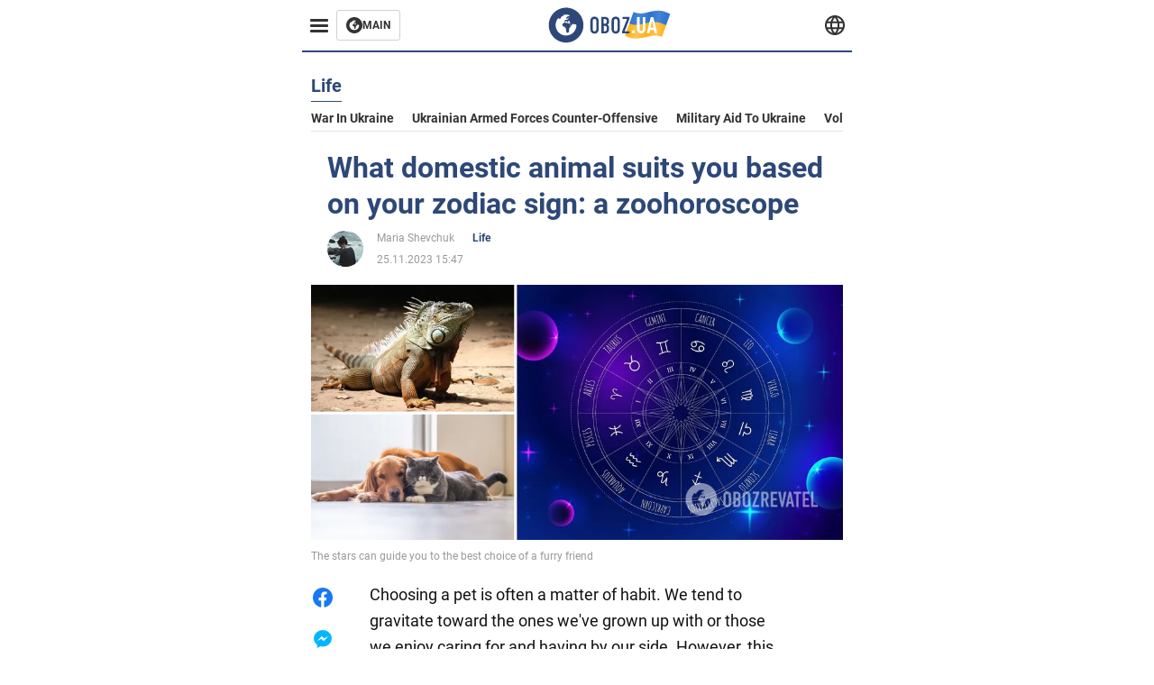

--- FILE ---
content_type: text/html; charset=utf-8
request_url: https://eng.obozrevatel.com/section-life/news-what-domestic-animal-suits-you-based-on-your-zodiac-sign-a-zoohoroscope-25-11-2023.html
body_size: 17967
content:
<!DOCTYPE html><html lang="en"><head><meta charSet="utf-8"><meta name="viewport" content="width=device-width, initial-scale=1.0, maximum-scale=1"><meta name="theme-color" content="#161A26"><link rel="dns-prefetch" href="//securepubads.g.doubleclick.net"><link rel="preconnect" href="//securepubads.g.doubleclick.net"><link rel="dns-prefetch" href="//cm.g.doubleclick.net"><link rel="preconnect" href="//cm.g.doubleclick.net"><title>Which domestic animal suits each zodiac sign – horoscope</title><meta name="description" content="Traits inherent to each sign can be used to choose a pet | OBOZ.UA"><link rel="preload" as="image" imageSrcset="https://i2.obozrevatel.com/news/2023/11/25/filestoragetemp-1312.jpeg?size=930x441 1000w, https://i2.obozrevatel.com/news/2023/11/25/filestoragetemp-1312.jpeg?size=630x299 888w" imageSizes="(max-width: 887px) 888px,  				1000px"><meta property="og:type" content="website"><meta property="og:title" content="What domestic animal suits you based on your zodiac sign: a zoohoroscope"><meta property="og:description" content="Traits inherent to each sign can be used to choose a pet | OBOZ.UA"><meta property="og:site_name" content="OBOZ.UA"><meta property="og:image" content="https://i2.obozrevatel.com/news/2023/11/25/filestoragetemp-1312.jpeg?size=2010x1050"><meta property="og:image:type" content="image/jpg"><meta property="og:image:width" content="2010px"><meta property="og:image:height" content="1050px"><meta property="og:url" content="https://eng.obozrevatel.com/section-life/news-what-domestic-animal-suits-you-based-on-your-zodiac-sign-a-zoohoroscope-25-11-2023.html"><meta name="twitter:card" content="summary_large_image"><meta name="twitter:title" content="What domestic animal suits you based on your zodiac sign: a zoohoroscope"><meta name="twitter:description" content="Traits inherent to each sign can be used to choose a pet | OBOZ.UA"><meta name="twitter:image" content="https://i2.obozrevatel.com/news/2023/11/25/filestoragetemp-1312.jpeg?size=2010x1050"><meta name="twitter:dnt" content="on"><link rel="canonical" href="https://eng.obozrevatel.com/section-life/news-what-domestic-animal-suits-you-based-on-your-zodiac-sign-a-zoohoroscope-25-11-2023.html"><link rel="alternate" hrefLang="en" href="https://eng.obozrevatel.com/section-life/news-what-domestic-animal-suits-you-based-on-your-zodiac-sign-a-zoohoroscope-25-11-2023.html"><link rel="alternate" hrefLang="pl" href="https://pol.obozrevatel.com/section-life/news-what-domestic-animal-suits-you-based-on-your-zodiac-sign-a-zoohoroscope-25-11-2023.html"><link rel="amphtml" href="https://eng.obozrevatel.com/section-life/newsamp-what-domestic-animal-suits-you-based-on-your-zodiac-sign-a-zoohoroscope-25-11-2023.html"><script type="application/ld+json">{"@context":"https://schema.org","@type":"BreadcrumbList","itemListElement":[{"@type":"ListItem","position":1,"item":{"@id":"https://eng.obozrevatel.com/","name":"OBOZ.UA"}},{"@type":"ListItem","position":2,"item":{"@id":"https://eng.obozrevatel.com/section-life/","name":"Life"}},{"@type":"ListItem","position":3,"item":{"@id":"https://eng.obozrevatel.com/section-life/news-what-domestic-animal-suits-you-based-on-your-zodiac-sign-a-zoohoroscope-25-11-2023.html","name":"What domestic animal suits you based on your zodiac sign: a zoohoroscope"}}]}</script><script type="application/ld+json">{"@context":"https://schema.org","@type":"NewsArticle","mainEntityOfPage":{"@type":"WebPage","@id":"https://eng.obozrevatel.com/section-life/news-what-domestic-animal-suits-you-based-on-your-zodiac-sign-a-zoohoroscope-25-11-2023.html"},"headline":"Which domestic animal suits each zodiac sign – horoscope","description":"Traits inherent to each sign can be used to choose a pet","url":"https://eng.obozrevatel.com/section-life/news-what-domestic-animal-suits-you-based-on-your-zodiac-sign-a-zoohoroscope-25-11-2023.html","image":{"@type":"ImageObject","url":"https://i2.obozrevatel.com/news/2023/11/25/filestoragetemp-1312.jpeg?size=2010x1050"},"datePublished":"2023-11-25T13:47:05.133Z","dateModified":"2023-11-25T13:47:05.133Z","author":[{"@type":"Person","name":"Maria Shevchuk","image":"https://i2.obozrevatel.com/person/2023/3/21/mariya-shevchuk.jpg?size=1000x1000","url":"https://eng.obozrevatel.com/person-maria-shevchuk.html"}],"publisher":{"@type":"Organization","name":"OBOZ.UA","logo":{"@type":"ImageObject","url":"https://cdn2.obozrevatel.com/img/obozevatel_logo.png","width":"164","height":"40"}},"articleSection":"Life","articleBody":"Choosing a pet is often a matter of habit. We tend to gravitate toward the ones we've grown up with or those we enjoy caring for and having by our side. However, this is not the only approach.\nFor instance, you can consider the characteristics of your zodiac sign. Astrologers have identified personality traits for all 12 signs, and you can use them as a guide when selecting a future pet. Here are the animals that align with each zodiac sign.\nAries\nEnergetic and courageous Aries, who displays leadership and initiative, is best suited for large breed dogs such as Labradors, Mastiffs, Rottweilers, Great Danes, etc. Gaining the respect of such an animal becomes a mission for Aries.\nTaurus\nTaurus, with a love for tactile experiences, is often occupied with various activities. Therefore, they might consider small, low-maintenance dogs like small poodles or Pomeranian spitzes. Cats or fish are also suitable options.\nGemini\nThe inherent sociability of Gemini calls for a companionable pet. If not a responsive cat or an attentive dog, large parrots like the Ara or Jaco can be preferred. They can be taught to talk, providing a lively companion.\nCancer\nA natural family person, the caring Cancer can find happiness with almost any pet. Even giant Achatina snails can bring joy to Cancer with their impressive growth.\nLeo\nLeo's inclination towards extravagance might lead to an unexpected pet choice, such as a bald cat, a giant Maine Coon, or even something exotic like a python or spider.\nVirgo\nBeing the most meticulous and accurate sign, Virgo is best suited for a pet that doesn't create chaos. A pet cat, which they can love and spoil, would be an ideal match.\nLibra\nLibras thrive in the company of others and prefer attention-grabbing pets that serve as conversation starters. Decorative dog breeds, cats, or various birds would appeal to Libra.\nScorpio\nScorpio's penchant for the unconventional might lead to the desire for an exotic pet. Caring for reptiles, predatory fish, or large birds like owls or ravens could bring them genuine pleasure.\nSagittarius\nValuing social connections and status, Sagittarians with high energy levels would appreciate a prestigious pet. This could be a purebred dog for exhibitions or even a racehorse.\nCapricorn\nPractical and ambitious Capricorns find joy in showcasing their skills in training animals. Intelligent dogs like Border Collies, German Shepherds, Labradors, or Papillons would suit them well.\nAquarius\nMysterious Aquarians desire equally mysterious pets that are silent, not prone to emotions, yet visually striking. Turtles, lizards, or various fish make good choices for this sign.\nPisces\nRelaxed and dreamy Pisces, who enjoy leisure and dislike unnecessary exertion, find an ideal companion in a cat that lounges with them on the couch, subtly suggesting, &quot;Let's relax a bit more.&quot;\nEarlier, OBOZREVATEL told you which cats are best suited for keeping in an apartment and which dog breeds will feel best in urban environments.\nSubscribe to OBOZREVATEL's Telegram and Viber channels  to keep up with the latest developments."}</script><script>var _Oboz_News_pageType = "News";</script><script>
                    var viewport = Math.floor(window.innerWidth / 50) * 50;
                    var notsyCmd = window.notsyCmd || [];
                    notsyCmd.push(function (){
                        window.notsyInit({
                            
                            "page":"article_desktop",
                            "targeting":[
                                ["pageType","newsFull"],
                                ["platform","desktop"],
                                ["language", "en"],
                                ["domain", "eng.obozrevatel.com"],
                                ["viewport", viewport],
                                ["page_view_count", null],
                                ,
                                ["authors", ["Maria Shevchuk"]],
                                ["section", ["Life"]],
                                ["news_id", 18568],
                                ,
                            ].filter(Boolean)
                        })
                    })
                </script><script type="module">
                            import PhotoSwipeLightbox from '/photoswipe-lightbox.esm.js';

                            const lightbox = new PhotoSwipeLightbox({
                                gallery: '.newsFull',
                                children: '.newsFull_imageLink, .newsFull_mainImageLink',
                                pswpModule: () => import("/photoswipe.esm.js"),
                                wheelToZoom: true,
                                tapAction: (pt, e) => {
                                    if (e.target.classList.contains('pswp__img')) {
                                        pswp.next();
                                    } else {
                                        pswp.close();
                                    }
                                },
                            });

                            lightbox.init();
                        </script><link rel="preload" href="https://fonts.gstatic.com/s/roboto/v20/KFOkCnqEu92Fr1Mu51xMIzIFKw.woff2" as="font" type="font/woff2" crossOrigin="anonymous"><link rel="preload" href="https://fonts.gstatic.com/s/roboto/v20/KFOkCnqEu92Fr1Mu51xIIzI.woff2" as="font" type="font/woff2" crossOrigin="anonymous"><link rel="preload" href="https://fonts.gstatic.com/s/roboto/v20/KFOmCnqEu92Fr1Mu5mxKOzY.woff2" as="font" type="font/woff2" crossOrigin="anonymous"><link rel="preload" href="https://fonts.gstatic.com/s/roboto/v20/KFOmCnqEu92Fr1Mu4mxK.woff2" as="font" type="font/woff2" crossOrigin="anonymous"><link rel="preload" href="https://fonts.gstatic.com/s/roboto/v20/KFOlCnqEu92Fr1MmWUlfABc4EsA.woff2" as="font" type="font/woff2" crossOrigin="anonymous"><link rel="preload" href="https://fonts.gstatic.com/s/roboto/v20/KFOlCnqEu92Fr1MmWUlfBBc4.woff2" as="font" type="font/woff2" crossOrigin="anonymous"><link rel="preload" href="https://fonts.gstatic.com/s/ptsans/v16/jizaRExUiTo99u79D0KExQ.woff2" as="font" type="font/woff2" crossOrigin="anonymous"><link rel="preload" href="https://cdn2.obozrevatel.com/commons/index.min.css?v=965878200" as="style"><link rel="preload" href="https://cdn2.obozrevatel.com/commons/index.min.js?v=965878200" as="script"><link rel="preload" href="https://cdn2.obozrevatel.com/libs/lazyLoaderImage/index.min.js?v=965878200" as="script"><link rel="preload" href="https://securepubads.g.doubleclick.net/tag/js/gpt.js" as="script"><link rel="alternate" type="application/rss+xml" title="Obozrevatel | Latest news" href="https://eng.obozrevatel.com/api/media/out/rss/lastnews.xml"><link rel="shortcut icon" href="https://cdn2.obozrevatel.com/img/favicons/favicon.ico" type="image/x-icon"><link rel="apple-touch-icon" href="https://cdn2.obozrevatel.com/img/favicons/favicon-72x72.png"><link rel="apple-touch-icon" sizes="96x96" href="https://cdn2.obozrevatel.com/img/favicons/favicon-96x96.png"><link rel="apple-touch-icon" sizes="128x128" href="https://cdn2.obozrevatel.com/img/favicons/favicon-128x128.png"><link rel="apple-touch-icon" sizes="144x144" href="https://cdn2.obozrevatel.com/img/favicons/favicon-144x144.png"><link rel="apple-touch-icon-precomposed" href="https://cdn2.obozrevatel.com/img/favicons/favicon-72x72.png"><link rel="apple-touch-icon-precomposed" sizes="96x96" href="https://cdn2.obozrevatel.com/img/favicons/favicon-96x96.png"><link rel="apple-touch-icon-precomposed" sizes="128x128" href="https://cdn2.obozrevatel.com/img/favicons/favicon-128x128.png"><link rel="apple-touch-icon-precomposed" sizes="144x144" href="https://cdn2.obozrevatel.com/img/favicons/favicon-144x144.png"><link rel="stylesheet" href="https://cdn2.obozrevatel.com/commons/index.min.css?v=965878200"><script>var _Oboz_Core_env = "production";var _Oboz_context = {"cookie":{"cookie":"","parsedCookie":{},"newCookie":{"oboz_trafficSource":{"value":"direct","options":{"path":"/","max-age":1800,"domain":".obozrevatel.com"}},"oboz_userPageViewCount":{"value":"1","options":{"path":"/","max-age":1800,"domain":".obozrevatel.com"}}}},"httpRequestHeaders":{"host":"eng.obozrevatel.com","x-request-id":"3a77be37011700c62f58374daf8a7d6f","x-real-ip":"104.23.197.212","x-forwarded-for":"104.23.197.212","x-forwarded-host":"eng.obozrevatel.com","x-forwarded-port":"80","x-forwarded-proto":"http","x-forwarded-scheme":"http","x-scheme":"http","x-original-forwarded-for":"3.142.185.8","x-platform-device":"desktop","sec-fetch-site":"none","sec-fetch-mode":"navigate","accept-encoding":"gzip, br","sec-fetch-dest":"document","cf-ray":"9c13c142dc03f25b-CMH","sec-fetch-user":"?1","pragma":"no-cache","cache-control":"no-cache","upgrade-insecure-requests":"1","user-agent":"Mozilla/5.0 (Macintosh; Intel Mac OS X 10_15_7) AppleWebKit/537.36 (KHTML, like Gecko) Chrome/131.0.0.0 Safari/537.36; ClaudeBot/1.0; +claudebot@anthropic.com)","accept":"text/html,application/xhtml+xml,application/xml;q=0.9,image/webp,image/apng,*/*;q=0.8,application/signed-exchange;v=b3;q=0.9","cdn-loop":"cloudflare; loops=1","cf-connecting-ip":"3.142.185.8","cf-ipcountry":"US","cf-visitor":"{\"scheme\":\"https\"}"},"langCode":"en","languages":[],"platform":"desktop","url":"https://eng.obozrevatel.com/section-life/news-what-domestic-animal-suits-you-based-on-your-zodiac-sign-a-zoohoroscope-25-11-2023.html","defaultLangCode":"en","isAmp":false,"domain":"media","ampUrl":"https://eng.obozrevatel.com/section-life/newsamp-what-domestic-animal-suits-you-based-on-your-zodiac-sign-a-zoohoroscope-25-11-2023.html","homeUrl":"https://eng.obozrevatel.com/","homeUrlDefault":"https://eng.obozrevatel.com/","pageUrls":{"en":{"url":"https://eng.obozrevatel.com/section-life/news-what-domestic-animal-suits-you-based-on-your-zodiac-sign-a-zoohoroscope-25-11-2023.html","rssLastNews":"https://eng.obozrevatel.com/api/media/out/rss/lastnews.xml"},"pl":{"url":"https://pol.obozrevatel.com/section-life/news-what-domestic-animal-suits-you-based-on-your-zodiac-sign-a-zoohoroscope-25-11-2023.html","rssLastNews":"https://pol.obozrevatel.com/api/media/out/rss/lastnews.xml"}}};</script></head><body><noscript><iframe height="0" width="0" style="display:none;visibility:hidden" src="https://www.googletagmanager.com/ns.html?id=GTM-5ZV62SC"></iframe></noscript><svg display="none"><symbol id="common-views" viewBox="-2 -2 32 21"><path fill="currentColor" d="M14,0C6.3,0,0,4.7,0,10.7a5.4,5.4,0,0,0,.3,1.9C1.2,8.8,5,5.7,10.1,4.5A7.2,7.2,0,0,0,7.4,10,6.8,6.8,0,0,0,14,17a6.8,6.8,0,0,0,6.6-7,7.3,7.3,0,0,0-2.5-5.5c4.9,1.1,8.8,4.3,9.8,8.1,0-.7.1-1.4.1-1.9C28,4.7,21.7,0,14,0Z"></path></symbol><symbol id="common-arrowLeft" viewBox="0 0 16 45"><path d="M12.4238 43.2222C12.8379 43.9394 13.7555 44.1854 14.4729 43.7712C15.1903 43.3571 15.436 42.4394 15.0219 41.7222L3.93988 22.5276L15.0254 3.32639C15.4398 2.60904 15.1937 1.69113 14.4765 1.27752C13.7593 0.863908 12.8419 1.1094 12.4275 1.82676L0.927643 21.7453C0.657071 22.2169 0.651494 22.8319 0.923831 23.3036L12.4238 43.2222Z" fill="currentColor"></path></symbol><symbol id="common-more" viewBox="0 0 25 24" fill="currentColor" xmlns="http://www.w3.org/2000/svg"><circle cx="4.66602" cy="12" r="2"></circle><circle cx="12.666" cy="12" r="2"></circle><circle cx="20.666" cy="12" r="2"></circle></symbol></svg><header class="header"><div class="header_warpp"><div class="header_menu"><div class="header_menuWrapp"><button class="header_menuBtn"><span class="header_menuIcon"></span></button><div class="btn_main"><div class="btn_mainIcon"><svg xmlns="http://www.w3.org/2000/svg" width="18" height="18" viewBox="0 0 18 18" fill="none"><path d="M8.99996 0C4.04036 0 0 4.019 0 9C0 13.981 4.04036 18 8.99996 18C13.9809 18 17.9999 13.9596 17.9999 9C18.0213 4.019 13.9809 0 8.99996 0ZM14.3871 9.23515C14.2375 12.0998 11.8859 14.3658 8.97858 14.3658C5.98572 14.3658 3.57005 11.9501 3.57005 8.95724C3.57005 7.78147 3.93347 6.69121 4.5748 5.81473C4.85271 5.42993 5.23751 5.38717 5.34439 5.40855C5.34439 5.40855 5.38715 5.49406 5.45128 5.6437C5.51541 5.79335 5.60092 5.87886 5.70781 5.87886C5.85745 5.87886 5.98572 5.72922 6.11399 5.42993C6.26363 5.04513 6.45603 4.7886 6.62705 4.63895C6.81945 4.48931 6.99047 4.38242 7.18286 4.31829C7.247 4.29691 7.31113 4.29691 7.37526 4.27553C7.46077 4.25416 7.5249 4.2114 7.5249 4.16865C7.5249 4.06176 7.48215 3.97625 7.37526 3.89074C7.82419 3.69834 8.40139 3.59145 9.08547 3.59145C9.70542 3.59145 10.0475 3.67696 10.0475 3.67696C10.5178 3.80523 10.8598 4.019 10.8384 4.16865C10.8171 4.31829 10.6033 4.4038 10.3681 4.36104C10.133 4.31829 9.7268 4.51069 9.47026 4.74584C9.21373 4.981 9.04271 5.28028 9.08547 5.38717C9.12822 5.49406 9.23511 5.62233 9.27787 5.62233C9.342 5.6437 9.40613 5.70784 9.44889 5.77197C9.49164 5.8361 9.57715 5.85748 9.61991 5.81473C9.68404 5.77197 9.7268 5.66508 9.70542 5.53682C9.70542 5.42993 9.81231 5.23753 9.96195 5.13064C10.1116 5.02375 10.2185 5.08789 10.2185 5.28028C10.2185 5.47268 10.133 5.72922 10.0261 5.8361C9.94057 5.96437 9.68404 6.13539 9.47026 6.2209C9.25649 6.30641 8.59378 6.19952 8.42276 6.43468C8.31588 6.58432 8.65792 6.73397 8.44414 6.84085C8.31588 6.90499 8.16623 6.84086 8.1021 6.96912C8.03797 7.09739 7.99521 7.33254 8.1021 7.41805C8.23036 7.54632 8.61516 7.3753 8.63654 7.22565C8.65792 7.05463 8.80756 7.05463 8.91445 7.07601C9.02133 7.09739 9.17098 7.05463 9.23511 6.9905C9.29924 6.92637 9.44889 6.92637 9.5344 6.9905C9.61991 7.05463 9.74817 7.20428 9.76955 7.33254C9.81231 7.43943 9.83368 7.52494 9.68404 7.61045C9.61991 7.65321 9.64128 7.71734 9.70542 7.73872C9.76955 7.78147 9.96195 7.7601 10.0261 7.71734C10.0902 7.67458 10.133 7.54632 10.1543 7.48218C10.1757 7.41805 10.2826 7.46081 10.3467 7.43943C10.4109 7.39667 10.3681 7.3753 10.2826 7.24703C10.1757 7.11876 9.98333 7.07601 9.96195 6.84085C9.94057 6.75534 10.1543 6.73397 10.3681 6.73397C10.5605 6.73397 10.7743 6.94774 10.8171 7.20428C10.8598 7.46081 10.9667 7.65321 11.0522 7.65321C11.1377 7.65321 11.1377 8.08076 10.9881 8.12352C10.8384 8.16627 10.4964 8.18765 10.2185 8.10214C9.7268 7.97387 9.1496 7.84561 8.97858 7.82423C8.78618 7.80285 8.63654 7.65321 8.4869 7.63183C8.18761 7.58907 7.82419 7.90974 7.82419 7.90974C7.43939 8.038 7.18286 8.31591 7.11873 8.55107C7.07598 8.78622 7.09735 9.12827 7.16149 9.29929C7.22562 9.47031 7.52491 9.66271 7.80281 9.72684C8.08072 9.79097 8.50827 10.133 8.7648 10.4964C8.9572 11.266 9.04271 11.9074 9.04271 11.9074C9.10685 12.399 9.25649 12.8694 9.40613 12.9549C9.55577 13.0618 10.1971 12.9121 10.4109 12.4846C10.646 12.057 10.5605 10.9026 10.6247 10.6675C10.6888 10.4537 11.3301 9.962 11.3729 9.74822C11.4156 9.55582 11.3301 9.27791 11.3301 9.27791C11.1377 8.82898 11.0094 8.44418 11.0522 8.4228C11.095 8.40143 11.2232 8.59382 11.3301 8.87173C11.437 9.12827 11.7149 9.29929 11.9073 9.21378C12.1211 9.12827 12.1425 8.82898 11.9928 8.50831C12.4845 8.46556 12.9762 8.46556 13.4037 8.50831C13.8313 8.55107 14.1947 8.72209 14.2802 8.8076C14.3871 9.08551 14.3871 9.23515 14.3871 9.23515Z" fill="#333333"></path></svg></div><div class="btn_mainTitle">MAIN</div><a class="btn_mainLink" href="https://www.obozrevatel.com/" target="_blank"></a></div></div><nav class="header_menuNav"><div class="header_menuList"><div class="header_menuLogo"><a class="header_menuLogoLink" href="https://eng.obozrevatel.com/"></a><img class="header_menuLogoImg" src="https://cdn2.obozrevatel.com/img/Logo_Blue_Flag.svg" alt="logo"></div></div></nav></div><div class="header_content"><div class="header_logo"><img src="https://cdn2.obozrevatel.com/img/Logo_Blue_Flag.svg" alt="logo"><a class="header_logoLink" href="https://eng.obozrevatel.com/"></a></div><nav class="header_lineMenu adaptiveLine --default"><div class="header_lineMenuItems adaptiveLine_items"></div><div class="header_lineMenuNavItemMore adaptiveLine_more header_lineMenuNavItem"><div class="navItemMore moreBtn opener"><div class="icon --icon-more"><svg xmlns="http://www.w3.org/2000/svg" version="1.1" preserveAspectRatio="xMinYMin" fill="none"><use href="#common-more"></use></svg></div></div><div class="navItemMore_items more_items"></div></div></nav></div><div class="header_lang "><div class="header_langBtn"><div class="socialIcon --planet"><svg width="22" height="22" viewBox="0 0 22 22" fill="none" xmlns="http://www.w3.org/2000/svg"><g clip-path="url(#clip0_225_1412)"><path fill-rule="evenodd" clip-rule="evenodd" d="M4.63095 2.03241C6.49216 0.711213 8.71814 0.00146484 11.0006 0.00146484C13.2831 0.00146484 15.5091 0.711213 17.3703 2.03241C19.2315 3.35361 20.6358 5.22086 21.3887 7.37557L21.3888 7.37582C21.7854 8.51164 22.0002 9.73187 22.0002 10.9998H20.9625L22.0002 10.9986C22.0002 10.999 22.0002 10.9994 22.0002 10.9998C22.0015 12.2336 21.7949 13.4589 21.3891 14.6241L21.3887 14.6251C20.6358 16.7798 19.2315 18.6471 17.3703 19.9683C15.5091 21.2895 13.2831 21.9992 11.0006 21.9992C8.71814 21.9992 6.49216 21.2895 4.63095 19.9683C2.76975 18.6471 1.36543 16.7798 0.612508 14.6251L0.612137 14.624C0.206389 13.4588 -0.000218116 12.2336 0.000981759 10.9998C-0.000152653 9.76628 0.206461 8.54143 0.612157 7.37657L0.612508 7.37557C1.36543 5.22086 2.76975 3.35361 4.63095 2.03241ZM11.0006 2.07687C9.14862 2.07687 7.34247 2.65275 5.83229 3.72477C4.73582 4.50311 3.83478 5.51502 3.18957 6.68018H18.8117C18.1664 5.51502 17.2654 4.50311 16.1689 3.72477C14.6588 2.65275 12.8526 2.07687 11.0006 2.07687ZM2.36101 8.75558C2.17151 9.48722 2.07561 10.241 2.07638 10.9987V11.0009C2.07557 11.759 2.17148 12.5131 2.36105 13.2451H19.6402C19.8298 12.5131 19.9257 11.759 19.9248 11.0009V10.9998C19.9248 10.2234 19.826 9.47148 19.6405 8.75558H2.36101ZM18.8117 15.3205C18.1664 16.4856 17.2654 17.4976 16.1689 18.2759C14.6588 19.3479 12.8526 19.9238 11.0006 19.9238C9.14862 19.9238 7.34247 19.3479 5.83229 18.2759C4.73582 17.4976 3.83478 16.4856 3.18957 15.3205H18.8117Z" fill="#333333"></path><path fill-rule="evenodd" clip-rule="evenodd" d="M11.0005 0.000488281C11.2757 0.000488281 11.5397 0.109817 11.7343 0.304424C17.6407 6.21087 17.6407 15.7894 11.7343 21.6958C11.5397 21.8904 11.2757 21.9997 11.0005 21.9997C10.7253 21.9997 10.4614 21.8904 10.2667 21.6958C4.3603 15.7894 4.3603 6.21087 10.2667 0.304424C10.4614 0.109817 10.7253 0.000488281 11.0005 0.000488281ZM11.0005 2.56826C15.1181 7.42239 15.1181 14.5778 11.0005 19.432C6.88292 14.5778 6.88292 7.42239 11.0005 2.56826Z" fill="#333333"></path></g><defs><clipPath id="clip0_225_1412"><rect width="22" height="22" fill="white"></rect></clipPath></defs></svg></div></div><div class="header_langList"><div class="header_langItem"><a class="header_langLink" href="https://pol.obozrevatel.com/section-life/news-what-domestic-animal-suits-you-based-on-your-zodiac-sign-a-zoohoroscope-25-11-2023.html"></a><span class="header_langTitle">Polski</span></div><div class="header_langItem"><a class="header_langLink" href="https://www.obozrevatel.com/rus/"></a><span class="header_langTitle">русский</span></div><div class="header_langItem"><a class="header_langLink" href="https://www.obozrevatel.com/"></a><span class="header_langTitle">Українська</span></div></div></div></div></header><main class="main"><aside class="asideBanner"><div class="asideBanner_item"></div></aside><div class="main_content"><article class="sectionTopHeding"><div class="sectionTopHeding_title"><p class="sectionPage_h1">Life</p></div><div class="sectionTopHeding_list"><a href="https://eng.obozrevatel.com/tag-war-in-ukraine.html" class="sectionTopHeding_link">War in Ukraine</a><a href="https://eng.obozrevatel.com/tag-ukrainian-armed-forces-counter-offensive.html" class="sectionTopHeding_link">Ukrainian armed forces counter-offensive</a><a href="https://eng.obozrevatel.com/tag-military-aid-to-ukraine.html" class="sectionTopHeding_link">Military aid to Ukraine</a><a href="https://eng.obozrevatel.com/person-vladimir-zelensky.html" class="sectionTopHeding_link">Volodymyr Zelensky</a></div></article><div class="sectionCol"><div class="sectionCol_item"><section class="newsFull" data-news-id="18568" data-url="https://eng.obozrevatel.com/section-life/news-what-domestic-animal-suits-you-based-on-your-zodiac-sign-a-zoohoroscope-25-11-2023.html" data-lang="en" data-title="Which domestic animal suits each zodiac sign – horoscope" data-section-id="2"><svg display="none"><symbol id="newsFull-facbook-circle" viewBox="0 0 20 20"><path fill-rule="evenodd" clip-rule="evenodd" d="M11.2968 19.9167C16.207 19.2809 20 15.0834 20 10C20 4.47715 15.5228 0 10 0C4.47715 0 0 4.47715 0 10C0 14.9693 3.6247 19.0921 8.37443 19.8685V12.932H6V10.0583H8.37443V7.96117C8.37443 4.52427 10.621 4 11.9178 4C12.5779 4 13.3136 4.10057 13.8123 4.16874C13.8794 4.17791 13.9422 4.1865 14 4.19417V6.64078H12.831C11.516 6.64078 11.2603 7.67638 11.2968 8.19417V10.0583H13.8904L13.4521 12.932H11.2968V19.9167Z" fill="#1778F2"></path></symbol><symbol id="newsFull-facbookMessager" viewBox="0 0 20 20"><path d="M0 9.25917C0 12.1725 1.45339 14.7717 3.72599 16.4692V20L7.13113 18.1317C8.0395 18.3825 9.00204 18.5192 9.99958 18.5192C15.5223 18.5192 20 14.3742 20 9.26C20.0008 4.14583 15.5231 0 10.0004 0C4.47769 0 0 4.145 0 9.25917H0ZM8.94537 6.66583L11.5538 9.38167L16.4599 6.66583L10.993 12.4675L8.44702 9.7525L3.47764 12.4683L8.94537 6.66583Z" fill="#01B6FF"></path></symbol><symbol id="newsFull-clock" viewBox="0 0 16 16"><circle cx="7.5" cy="7.5" r="6" stroke="#2D4878"></circle><rect x="7" y="7" width="4" height="1" fill="#2D4878"></rect><rect x="7" y="8" width="5" height="1" transform="rotate(-90 7 8)" fill="#2D4878"></rect></symbol><symbol id="newsFull-facebookMessanger" viewBox="0 0 20 20"><path d="M0 9.25917C0 12.1725 1.45339 14.7717 3.72599 16.4692V20L7.13113 18.1317C8.0395 18.3825 9.00204 18.5192 9.99958 18.5192C15.5223 18.5192 20 14.3742 20 9.26C20.0008 4.14583 15.5231 0 10.0004 0C4.47769 0 0 4.145 0 9.25917H0ZM8.94537 6.66583L11.5538 9.38167L16.4599 6.66583L10.993 12.4675L8.44702 9.7525L3.47764 12.4683L8.94537 6.66583Z" fill="#01B6FF"></path></symbol><symbol id="newsFull-telegram" viewBox="0 0 20 20"><path d="M0.931254 9.01823L18.668 2.08486C19.4912 1.78334 20.2102 2.28846 19.9435 3.55049L19.945 3.54893L16.925 17.9737C16.7012 18.9963 16.1018 19.245 15.2632 18.7632L10.6642 15.3268L8.44599 17.4934C8.20071 17.7421 7.99376 17.9519 7.51853 17.9519L7.84506 13.2069L16.3685 5.40001C16.7395 5.06896 16.2857 4.88246 15.7967 5.21195L5.2635 11.9355L0.722766 10.4994C-0.262949 10.1823 -0.284411 9.50004 0.931254 9.01823Z" fill="#0088CC"></path></symbol><symbol id="newsFull-twitter" viewBox="0 0 20 20"><path d="M19.9061 4.07991C19.2801 4.3399 18.529 4.59989 17.903 4.72988C18.2786 4.72988 18.6542 4.07991 18.9045 3.81992C19.1549 3.42994 19.4053 3.03995 19.5305 2.51998V2.38998H19.4053C18.7793 2.77997 17.903 3.16995 17.1518 3.29994C17.0266 3.29994 17.0266 3.29994 17.0266 3.29994C16.1911 2.43241 14.9493 2 13.7715 2C12.6197 2 11.3142 2.75883 10.6416 3.68993C10.266 4.2099 10.0156 4.72988 9.89045 5.37985C9.76526 6.02982 9.76526 6.5498 9.89045 7.19977C9.89045 7.32977 9.89045 7.32977 9.76526 7.32977C6.51017 6.80979 3.75587 5.50985 1.50235 2.90996C1.37715 2.77997 1.37715 2.77997 1.25196 2.90996C0.250391 4.46989 0.751174 6.80979 2.00313 8.10973C2.12833 8.23973 2.37872 8.36972 2.50391 8.49972C2.37872 8.49972 1.62754 8.36972 0.876369 7.97974C0.751174 7.97974 0.751174 7.97974 0.751174 8.10973C0.751174 8.23973 0.751174 8.36972 0.751174 8.62971C0.876369 10.1896 2.00313 11.6196 3.38028 12.1396C3.50548 12.2696 3.75587 12.2696 3.88106 12.2696C3.50548 12.3995 3.25509 12.3995 2.37872 12.2696C2.25352 12.2696 2.25352 12.2696 2.25352 12.3995C2.8795 14.3495 4.38185 14.8694 5.50861 15.2594C5.6338 15.2594 5.759 15.2594 6.00939 15.2594C5.6338 15.7794 4.38185 16.2994 3.75587 16.4294C2.62911 17.0793 1.37715 17.2093 0.250391 17.0793C0.125196 17.0793 0 17.0793 0 17.0793V17.2093C0.250391 17.3393 0.500782 17.4693 0.751174 17.5993C1.50235 17.9893 2.25352 18.3793 3.0047 18.5093C7.13615 19.6792 11.7684 18.7693 14.7731 15.6494C17.1518 13.1795 18.0282 9.66967 18.0282 6.28981C18.0282 6.15982 18.1534 6.02982 18.2786 6.02982C18.9045 5.50985 19.4053 4.98987 19.9061 4.3399C20.0313 4.2099 20.0313 4.07991 19.9061 4.07991C20.0313 4.07991 20.0313 4.07991 19.9061 4.07991C20.0313 3.94992 20.0313 4.07991 19.9061 4.07991Z" fill="#33CCFF"></path></symbol><symbol id="newsFull-fax" viewBox="0 0 20 18"><path d="M18 3C17 3 17.8163 3 17 3C17 2.25858 17 1.5 17 1C17 0.5 16.5 0 16 0C15.5 0 4.5 0 4 0C3.5 0 3 0.5 3 1C3 1.5 3 2.25858 3 3C2.18366 3 3 3 2 3C1 3 0 4 0 5C0 6 0 10 0 11C0 12 1 13 2 13C3 13 2.18366 13 3 13C3 14.4175 3 16.5 3 17C3 17.5 3.5 18.0001 4 18C4.5 17.9999 8.07213 17.9999 10.0001 17.9999C11.9281 17.9999 15.5 18 16 18C16.5 18 17 17.5 17 17C17 16.5 17 14.3688 17 13C17.8163 13 17 13 18 13C19 13 20 12 20 11C20 10 20 6 20 5C20 4 19 3 18 3ZM3 7C2.5 7 2 6.5 2 6C2 5.5 2.5 5 3 5C3.5 5 4 5.5 4 6C4 6.5 3.5 7 3 7ZM16 17H4V10H16V17ZM16 3C12.0544 3 7.94559 3 4 3C4 2.53319 4 2.5 4 2C4 1.5 4.5 1 5 1C5.5 1 14.5 1 15 1C15.5 1 16 1.5 16 2C16 2.5 16 2.53322 16 3Z" fill="#999999"></path></symbol><symbol id="newsFull-latter" viewBox="0 0 20 14"><path d="M18.9954 0.264923C18.7023 0.0963867 18.3624 0 18 0H2C1.63317 0 1.28941 0.0987585 0.993848 0.271138L9.28442 8.56171C9.67494 8.95224 10.3081 8.95223 10.6986 8.56171L18.9954 0.264923Z" fill="#999999"></path><path d="M19.7109 0.963659L13.7331 6.9415L19.7538 12.9622C19.9107 12.6767 20 12.3488 20 12V2C20 1.62061 19.8944 1.26589 19.7109 0.963659Z" fill="#999999"></path><path d="M13.0259 7.64861L11.4057 9.26882C10.6247 10.0499 9.35836 10.0499 8.57731 9.26882L6.95711 7.64861L0.921279 13.6844C1.23251 13.8842 1.60273 14 2 14H18C18.3929 14 18.7593 13.8867 19.0684 13.691L13.0259 7.64861Z" fill="#999999"></path><path d="M6.25 6.9415L0.282728 0.974232C0.103193 1.27415 0 1.62503 0 2V12C0 12.3443 0.0870182 12.6683 0.240264 12.9512L6.25 6.9415Z" fill="#999999"></path></symbol><symbol id="newsFull-copy" viewBox="0 0 20 20"><path d="M2.42405 17.576C2.8759 18.0284 3.4127 18.3872 4.00363 18.6315C4.59455 18.8759 5.22794 19.0011 5.8674 19C6.50701 19.0011 7.14054 18.8759 7.73161 18.6315C8.32269 18.3871 8.85967 18.0284 9.31173 17.576L11.378 15.5091C11.7582 15.1288 11.7581 14.5122 11.3778 14.1319C10.9975 13.7515 10.3807 13.7516 10.0004 14.132L7.93439 16.1987C7.38547 16.7451 6.64245 17.0519 5.86789 17.0519C5.09333 17.0519 4.35031 16.7451 3.80139 16.1987C3.25445 15.65 2.94733 14.907 2.94733 14.1323C2.94733 13.3576 3.25445 12.6145 3.80139 12.0659L5.8681 10C6.24857 9.61969 6.24863 9.00293 5.86822 8.62254C5.48794 8.24228 4.87142 8.24222 4.49107 8.62242L2.42405 10.6886C1.51213 11.6027 1 12.8411 1 14.1323C1 15.4234 1.51213 16.6619 2.42405 17.576ZM17.5768 9.31134C18.4882 8.397 19 7.15865 19 5.86766C19 4.57666 18.4882 3.33832 17.5768 2.42398C16.6626 1.5121 15.4241 1 14.1329 1C12.8417 1 11.6032 1.5121 10.6891 2.42398L8.62285 4.49084C8.24261 4.87119 8.24266 5.48777 8.62297 5.86806C9.00335 6.24842 9.62006 6.24836 10.0004 5.86794L12.0664 3.80126C12.6153 3.25482 13.3584 2.94804 14.1329 2.94804C14.9075 2.94804 15.6505 3.25482 16.1994 3.80126C16.7464 4.3499 17.0535 5.09298 17.0535 5.86766C17.0535 6.64234 16.7464 7.38542 16.1994 7.93406L14.1327 9.99994C13.7522 10.3803 13.7522 10.997 14.1326 11.3774C14.5129 11.7577 15.1294 11.7577 15.5097 11.3775L17.5768 9.31134Z" fill="#999999"></path><path d="M7.13604 14.2931C6.7456 14.6836 6.1126 14.6836 5.72205 14.2933L5.70754 14.2788C5.31681 13.8883 5.31672 13.255 5.70733 12.8644L12.8645 5.70738C13.2551 5.31675 13.8885 5.31688 14.279 5.70767L14.2935 5.72218C14.6837 6.11275 14.6836 6.7457 14.2932 7.13611L7.13604 14.2931Z" fill="#999999"></path></symbol></svg><div class="newsFull_header"><h1 class="newsFull_headerTitle">What domestic animal suits you based on your zodiac sign: a zoohoroscope</h1><div class="author"><div class="author_img"><img src="https://i2.obozrevatel.com/person/2023/3/21/mariya-shevchuk.jpg?size=40x40"><a class="author_imgLink" href="https://eng.obozrevatel.com/person-maria-shevchuk.html"></a></div><div class="author_wrapper"><a class="author_name" href="https://eng.obozrevatel.com/person-maria-shevchuk.html">Maria Shevchuk</a><a class="author_label" href="https://eng.obozrevatel.com/section-life/">Life</a><time class="author_time">25.11.2023 15:47</time><div class="reaction"></div></div></div></div><div class="newsFull_mainImg"><div class="newsFull_mainImgWrapp" data-video-url="null"><a href="https://i2.obozrevatel.com/news/2023/11/25/filestoragetemp-1312.jpeg?size=930x441" data-pswp-width="930" data-pswp-height="441" class="newsFull_mainImageLink" target="_blank"><img alt="" src="https://i2.obozrevatel.com/news/2023/11/25/filestoragetemp-1312.jpeg?size=930x441" srcSet="https://i2.obozrevatel.com/news/2023/11/25/filestoragetemp-1312.jpeg?size=930x441 1320w, https://i2.obozrevatel.com/news/2023/11/25/filestoragetemp-1312.jpeg?size=630x299 1000w" loading="eager" fetchpriority="high"></a></div><div class="newsFull_mainImgDesc">The stars can guide you to the best choice of a furry friend</div></div><div class="newsFull_body"><div class="newsFull_bodyWrapper"><div class="newsFull_share"><div class="newsFull_shareList"><div class="newsFull_shareItem"><a class="newsFull_shareLink" href="https://www.facebook.com/obozrevatel" target="_blank"></a><img class="newsFull_shareIcon" src="https://cdn2.obozrevatel.com/img/facebook.svg"></div><div class="newsFull_shareItem"><a class="newsFull_shareLink" href="https://m.me/obozrevatel?ref=On-Site%20Subs.FB-plug" target="_blank"></a><img class="newsFull_shareIcon" src="https://cdn2.obozrevatel.com/img/messenger.svg"></div><div class="newsFull_shareItem"><a class="newsFull_shareLink" href="https://t.me/uaobozrevatel" target="_blank"></a><img class="newsFull_shareIcon" src="https://cdn2.obozrevatel.com/img/telegram.svg"></div><div class="newsFull_shareItem"><a class="newsFull_shareLink" href="https://twitter.com/obozrevatel_ua" target="_blank"></a><img class="newsFull_shareIcon" src="https://cdn2.obozrevatel.com/img/twitter.svg"></div></div></div></div><div class="newsFull_text"><p>Choosing a pet is often a matter of habit. We tend to gravitate toward the ones we've grown up with or those we enjoy caring for and having by our side. However, this is not the only approach.</p><aside class="banner --size_330x280"><div class="banner_title">ADVERTISIMENT</div><div class="OBZ_ITA_336"></div></aside><p>For instance, you can consider the characteristics of your zodiac sign. Astrologers have identified personality traits for all 12 signs, and you can use them as a guide when selecting a future pet. Here are the animals that align with each zodiac sign.</p><p><strong class="fullText_header">Aries</strong></p><p>Energetic and courageous Aries, who displays leadership and initiative, is best suited for large breed dogs such as Labradors, Mastiffs, Rottweilers, Great Danes, etc. Gaining the respect of such an animal becomes a mission for Aries.</p><p><strong class="fullText_header">Taurus</strong></p><p>Taurus, with a love for tactile experiences, is often occupied with various activities. Therefore, they might consider small, low-maintenance dogs like small poodles or Pomeranian spitzes. Cats or fish are also suitable options.</p><p><strong class="fullText_header">Gemini</strong></p><p>The inherent sociability of Gemini calls for a companionable pet. If not a responsive cat or an attentive dog, large parrots like the Ara or Jaco can be preferred. They can be taught to talk, providing a lively companion.</p><aside class="banner --size_330x280"><div class="banner_title">ADVERTISIMENT</div><div class="OBZ_ITA_336"></div></aside><p><strong class="fullText_header">Cancer</strong></p><p>A natural family person, the caring Cancer can find happiness with almost any pet. Even giant Achatina snails can bring joy to Cancer with their impressive growth.</p><p><strong class="fullText_header">Leo</strong></p><p>Leo's inclination towards extravagance might lead to an unexpected pet choice, such as a bald cat, a giant Maine Coon, or even something exotic like a python or spider.</p><p><strong class="fullText_header">Virgo</strong></p><p>Being the most meticulous and accurate sign, Virgo is best suited for a pet that doesn't create chaos. A pet cat, which they can love and spoil, would be an ideal match.</p><p><strong class="fullText_header">Libra</strong></p><p>Libras thrive in the company of others and prefer attention-grabbing pets that serve as conversation starters. Decorative dog breeds, cats, or various birds would appeal to Libra.</p><p><strong class="fullText_header">Scorpio</strong></p><p>Scorpio's penchant for the unconventional might lead to the desire for an exotic pet. Caring for reptiles, predatory fish, or large birds like owls or ravens could bring them genuine pleasure.</p><aside class="banner --size_330x280"><div class="banner_title">ADVERTISIMENT</div><div class="OBZ_ITA_336"></div></aside><p><strong class="fullText_header">Sagittarius</strong></p><p>Valuing social connections and status, Sagittarians with high energy levels would appreciate a prestigious pet. This could be a purebred dog for exhibitions or even a racehorse.</p><p><strong class="fullText_header">Capricorn</strong></p><p>Practical and ambitious Capricorns find joy in showcasing their skills in training animals. Intelligent dogs like Border Collies, German Shepherds, Labradors, or Papillons would suit them well.</p><p><strong class="fullText_header">Aquarius</strong></p><p>Mysterious Aquarians desire equally mysterious pets that are silent, not prone to emotions, yet visually striking. Turtles, lizards, or various fish make good choices for this sign.</p><p><strong class="fullText_header">Pisces</strong></p><p>Relaxed and dreamy Pisces, who enjoy leisure and dislike unnecessary exertion, find an ideal companion in a cat that lounges with them on the couch, subtly suggesting, "Let's relax a bit more."</p><p>Earlier, OBOZREVATEL told you <a href="https://soc.obozrevatel.com/ukr/yaki-porodi-kotiv-najkrasche-pidhodyat-dlya-kvartiri-lagidni-i-lyublyat-chistotu.htm" target="_blank" rel="follow">which cats are best suited for keeping in an apartment and </a><a href="https://soc.obozrevatel.com/ukr/yaki-sobaki-najkrasche-vzhivayutsya-u-kvartiri-porodi-i-foto.htm" target="_blank" rel="follow">which dog breeds will feel best in urban environments</a>.</p><p><em><b>Subscribe to OBOZREVATEL's </b></em><a href="https://t.me/uaobozrevatel" rel="nofollow"><b><em>Telegram</em></b></a><em><b> and </b></em><a href="https://invite.viber.com/?g2=AQA7vCW3MX33iE9EYhmE3GhB43vyI%2B%2BnsqzemGPFrFGfl8TEL3d6MiPUriT1T%2FJF" rel="nofollow"><b><em>Viber </em></b></a><em><b>channels </b></em> <em><b>to keep up with the</b></em><em><b> latest developments</b></em>.</p><aside class="banner --size_330x280"><div class="banner_title">ADVERTISIMENT</div><div class="OBZ_BTA_300"></div></aside><div class="newsFull_textTag"><a class="newsFull_textTagLink" href="https://eng.obozrevatel.com/tag-astrological-forecast.html">Astrological forecast</a></div><div class="newsFull_breadcrumbs"><a href="/"><img class="breadcrumbs_logoIcon" src="https://cdn2.obozrevatel.com/img/Logo_Blue_Flag.svg" alt="home logo"></a><span>/</span><a href="https://eng.obozrevatel.com/section-life/">Life</a><span>/</span><span>What domestic animal...</span></div></div></div></section><div class="endlessScroll_place"></div><aside class="banner banner_partner "><div class="banner_title">ADVERTISIMENT</div><div id="M807393ScriptRootC1314044"></div></aside><div class="section --grid"><article class="sectionHeding"><h2 class="sectionHeding_h2">Other News</h2></article><div class="section_list "><div class="section_item"><div class="card --middle"><div class="card_img"><picture class="card_picture"><source media="(max-width:768px)" srcSet="https://i2.obozrevatel.com/news/2025/3/5/filestoragetemp8.jpg?size=345x163"><source media="(max-width:1320px)" srcSet="https://i2.obozrevatel.com/news/2025/3/5/filestoragetemp8.jpg?size=360x171"><img src="https://i2.obozrevatel.com/news/2025/3/5/filestoragetemp8.jpg?size=450x213" alt="Durov was spotted having a candlelit dinner with Jared Leto. Photo" loading="lazy"></picture><a class="card_imgLink" href="https://eng.obozrevatel.com/section-entertainment/news-durov-was-spotted-having-a-candlelit-dinner-with-jared-leto-photo-05-03-2025.html"></a></div><div class="card_content"><h2 class="card_title"><a class="card_titleLink" href="https://eng.obozrevatel.com/section-entertainment/news-durov-was-spotted-having-a-candlelit-dinner-with-jared-leto-photo-05-03-2025.html">Durov was spotted having a candlelit dinner with Jared Leto. Photo</a></h2><div class="card_info"><div class="card_label"><a class="card_labelLink" href="https://eng.obozrevatel.com/section-entertainment/">Entertainment</a></div><time class="card_time">05.03.2025 19:45</time><div class="reaction"></div></div></div></div></div><div class="section_item"><div class="card --middle"><div class="card_img"><picture class="card_picture"><source media="(max-width:768px)" srcSet="https://i2.obozrevatel.com/news/2025/3/5/filestoragetemp-2025-03-05t104746-262.jpg?size=345x163"><source media="(max-width:1320px)" srcSet="https://i2.obozrevatel.com/news/2025/3/5/filestoragetemp-2025-03-05t104746-262.jpg?size=360x171"><img src="https://i2.obozrevatel.com/news/2025/3/5/filestoragetemp-2025-03-05t104746-262.jpg?size=450x213" alt="The most fashionable manicure color for spring 2025: five periwinkle designs" loading="lazy"></picture><a class="card_imgLink" href="https://ls-eng.obozrevatel.com/section-lady-ls/news-the-most-fashionable-manicure-color-for-spring-2025-five-periwinkle-designs-05-03-2025.html"></a></div><div class="card_content"><h2 class="card_title"><a class="card_titleLink" href="https://ls-eng.obozrevatel.com/section-lady-ls/news-the-most-fashionable-manicure-color-for-spring-2025-five-periwinkle-designs-05-03-2025.html">The most fashionable manicure color for spring 2025: five periwinkle designs</a></h2><div class="card_info"><div class="card_label"><a class="card_labelLink" href="https://ls-eng.obozrevatel.com/section-lady-ls/">Lady </a></div><time class="card_time">05.03.2025 18:52</time><div class="reaction"></div></div></div></div></div><div class="section_item"><div class="card --horizontal"><div class="card_img"><picture class="card_picture"><source media="(max-width:768px)" srcSet="https://i2.obozrevatel.com/news/2025/3/5/gettyimages-1676592478-3.jpg?size=345x163"><source media="(max-width:1320px)" srcSet="https://i2.obozrevatel.com/news/2025/3/5/gettyimages-1676592478-3.jpg?size=360x171"><img src="https://i2.obozrevatel.com/news/2025/3/5/gettyimages-1676592478-3.jpg?size=450x213" alt="They are back on their honeymoon: Meghan Markle tells how she made Prince Harry fall in love with her again after seven years of marriage" loading="lazy"></picture><a class="card_imgLink" href="https://eng.obozrevatel.com/section-entertainment/news-they-are-back-on-their-honeymoon-meghan-markle-tells-how-she-made-prince-harry-fall-in-love-with-her-again-after-seven-years-of-marriage-05-03-2025.html"></a></div><div class="card_content"><h2 class="card_title"><a class="card_titleLink" href="https://eng.obozrevatel.com/section-entertainment/news-they-are-back-on-their-honeymoon-meghan-markle-tells-how-she-made-prince-harry-fall-in-love-with-her-again-after-seven-years-of-marriage-05-03-2025.html">They are back on their honeymoon: Meghan Markle tells how she made Prince Harry fall in love with her again after seven years of marriage</a></h2><div class="card_info"><div class="card_label"><a class="card_labelLink" href="https://eng.obozrevatel.com/section-entertainment/">Entertainment</a></div><time class="card_time">05.03.2025 16:20</time><div class="reaction"></div></div></div></div></div><div class="section_item"><aside class="banner --size_330x280"><div class="banner_title">ADVERTISIMENT</div><div class="OBZ_ITC_300"></div></aside></div><div class="section_item"><div class="card --extraLarge --textCenter"><div class="card_img"><picture class="card_picture"><source media="(max-width:768px)" srcSet="https://i2.obozrevatel.com/news/2025/3/5/pravo-buti-takim-yakim-ti-e-zakinchuetsya-tam-de-pochinaetsya-obovyazo.jpg?size=345x163"><source media="(max-width:1320px)" srcSet="https://i2.obozrevatel.com/news/2025/3/5/pravo-buti-takim-yakim-ti-e-zakinchuetsya-tam-de-pochinaetsya-obovyazo.jpg?size=750x356"><img src="https://i2.obozrevatel.com/news/2025/3/5/pravo-buti-takim-yakim-ti-e-zakinchuetsya-tam-de-pochinaetsya-obovyazo.jpg?size=930x441" alt="&quot;There is no such thing as overweight&quot;: Yevhen Klopotenko describes the ideal woman for him and explains why he doesn&#039;t pay attention to appearance" loading="lazy"></picture><a class="card_imgLink" href="https://eng.obozrevatel.com/section-entertainment/news-there-is-no-such-thing-as-overweight-yevhen-klopotenko-describes-the-ideal-woman-for-him-and-explains-why-he-doesnt-pay-attention-to-appearance-05-03-2025.html"></a></div><div class="card_content"><h2 class="card_title"><a class="card_titleLink" href="https://eng.obozrevatel.com/section-entertainment/news-there-is-no-such-thing-as-overweight-yevhen-klopotenko-describes-the-ideal-woman-for-him-and-explains-why-he-doesnt-pay-attention-to-appearance-05-03-2025.html">"There is no such thing as overweight": Yevhen Klopotenko describes the ideal woman for him and explains why he doesn't pay attention to appearance</a></h2><div class="card_desc"> Personal traits of a partner are important for a restaurateur </div><div class="card_info"><div class="card_label"><a class="card_labelLink" href="https://eng.obozrevatel.com/section-entertainment/">Entertainment</a></div><time class="card_time">05.03.2025 16:18</time><div class="reaction"></div></div></div></div></div><div class="section_item"><div class="card --large"><div class="card_img"><picture class="card_picture"><source media="(max-width:768px)" srcSet="https://i2.obozrevatel.com/news/2025/3/5/filestoragetemp-2025-03-05t095157-427.jpg?size=345x163"><source media="(max-width:1320px)" srcSet="https://i2.obozrevatel.com/news/2025/3/5/filestoragetemp-2025-03-05t095157-427.jpg?size=490x232"><img src="https://i2.obozrevatel.com/news/2025/3/5/filestoragetemp-2025-03-05t095157-427.jpg?size=610x289" alt="&quot;Can&#039;t get it out of my head&quot;: Polish representative at the Eurovision Song Contest 2025 praises Ukraine&#039;s song" loading="lazy"></picture><a class="card_imgLink" href="https://eng.obozrevatel.com/section-entertainment/news-cant-get-it-out-of-my-head-polish-representative-at-the-eurovision-song-contest-2025-praises-ukraines-song-05-03-2025.html"></a></div><div class="card_content"><h2 class="card_title"><a class="card_titleLink" href="https://eng.obozrevatel.com/section-entertainment/news-cant-get-it-out-of-my-head-polish-representative-at-the-eurovision-song-contest-2025-praises-ukraines-song-05-03-2025.html">"Can't get it out of my head": Polish representative at the Eurovision Song Contest 2025 praises Ukraine's song</a></h2><div class="card_desc"> Ukraine will be represented by the band Ziferblat </div><div class="card_info"><div class="card_label"><a class="card_labelLink" href="https://eng.obozrevatel.com/section-entertainment/">Entertainment</a></div><time class="card_time">05.03.2025 16:18</time><div class="reaction"></div></div></div></div></div><div class="section_item"><div class="card"><div class="card_img"><picture class="card_picture"><source media="(max-width:768px)" srcSet="https://i2.obozrevatel.com/news/2025/3/5/mycollages-2025-03-05t152923-294.jpg?size=345x163"><source media="(max-width:1320px)" srcSet="https://i2.obozrevatel.com/news/2025/3/5/mycollages-2025-03-05t152923-294.jpg?size=230x109"><img src="https://i2.obozrevatel.com/news/2025/3/5/mycollages-2025-03-05t152923-294.jpg?size=290x137" alt="Will be more popular than jeans: the most trendy pants of the season, which are already massively bought by fashionistas" loading="lazy"></picture><a class="card_imgLink" href="https://ls-eng.obozrevatel.com/section-lady-ls/news-will-be-more-popular-than-jeans-the-most-trendy-pants-of-the-season-which-are-already-massively-bought-by-fashionistas-05-03-2025.html"></a></div><div class="card_content"><h2 class="card_title"><a class="card_titleLink" href="https://ls-eng.obozrevatel.com/section-lady-ls/news-will-be-more-popular-than-jeans-the-most-trendy-pants-of-the-season-which-are-already-massively-bought-by-fashionistas-05-03-2025.html">Will be more popular than jeans: the most trendy pants of the season, which are already massively bought by fashionistas</a></h2><div class="card_info"><div class="card_label"><a class="card_labelLink" href="https://ls-eng.obozrevatel.com/section-lady-ls/">Lady </a></div><time class="card_time">05.03.2025 16:16</time><div class="reaction"></div></div></div></div></div><div class="section_item"><div class="card"><div class="card_img"><picture class="card_picture"><source media="(max-width:768px)" srcSet="https://i2.obozrevatel.com/news/2025/3/5/such-a-lovely-evening-at-le-grand-dner-du-louvre-celebrating-museelouv.jpg?size=345x163"><source media="(max-width:1320px)" srcSet="https://i2.obozrevatel.com/news/2025/3/5/such-a-lovely-evening-at-le-grand-dner-du-louvre-celebrating-museelouv.jpg?size=230x109"><img src="https://i2.obozrevatel.com/news/2025/3/5/such-a-lovely-evening-at-le-grand-dner-du-louvre-celebrating-museelouv.jpg?size=290x137" alt="Victoria Beckham stunned with her choice of dress for a date with her husband in Paris. Photo" loading="lazy"></picture><a class="card_imgLink" href="https://eng.obozrevatel.com/section-entertainment/news-victoria-beckham-stunned-with-her-choice-of-dress-for-a-date-with-her-husband-in-paris-photo-05-03-2025.html"></a></div><div class="card_content"><h2 class="card_title"><a class="card_titleLink" href="https://eng.obozrevatel.com/section-entertainment/news-victoria-beckham-stunned-with-her-choice-of-dress-for-a-date-with-her-husband-in-paris-photo-05-03-2025.html">Victoria Beckham stunned with her choice of dress for a date with her husband in Paris. Photo</a></h2><div class="card_info"><div class="card_label"><a class="card_labelLink" href="https://eng.obozrevatel.com/section-entertainment/">Entertainment</a></div><time class="card_time">05.03.2025 12:19</time><div class="reaction"></div></div></div></div></div><div class="section_item"><div class="card"><div class="card_img"><picture class="card_picture"><source media="(max-width:768px)" srcSet="https://i2.obozrevatel.com/news/2025/3/5/gettyimages-2199701629.jpg?size=345x163"><source media="(max-width:1320px)" srcSet="https://i2.obozrevatel.com/news/2025/3/5/gettyimages-2199701629.jpg?size=230x109"><img src="https://i2.obozrevatel.com/news/2025/3/5/gettyimages-2199701629.jpg?size=290x137" alt="Alec Baldwin&#039;s wife reveals the actor had suicidal thoughts after Rust incident" loading="lazy"></picture><a class="card_imgLink" href="https://eng.obozrevatel.com/section-entertainment/news-alec-baldwins-wife-reveals-the-actor-had-suicidal-thoughts-after-rust-incident-05-03-2025.html"></a></div><div class="card_content"><h2 class="card_title"><a class="card_titleLink" href="https://eng.obozrevatel.com/section-entertainment/news-alec-baldwins-wife-reveals-the-actor-had-suicidal-thoughts-after-rust-incident-05-03-2025.html">Alec Baldwin's wife reveals the actor had suicidal thoughts after Rust incident</a></h2><div class="card_info"><div class="card_label"><a class="card_labelLink" href="https://eng.obozrevatel.com/section-entertainment/">Entertainment</a></div><time class="card_time">05.03.2025 11:02</time><div class="reaction"></div></div></div></div></div><div class="section_item"><div class="card"><div class="card_img"><picture class="card_picture"><source media="(max-width:768px)" srcSet="https://i2.obozrevatel.com/news/2025/3/4/filestoragetemp-2025-03-04t154757-086.jpg?size=345x163"><source media="(max-width:1320px)" srcSet="https://i2.obozrevatel.com/news/2025/3/4/filestoragetemp-2025-03-04t154757-086.jpg?size=230x109"><img src="https://i2.obozrevatel.com/news/2025/3/4/filestoragetemp-2025-03-04t154757-086.jpg?size=290x137" alt="Dmytro Dikusar poked fun at Trump and showed what kind of &quot;suits&quot; are worn in Ukraine. Photo" loading="lazy"></picture><a class="card_imgLink" href="https://eng.obozrevatel.com/section-entertainment/news-dmytro-dikusar-poked-fun-at-trump-and-showed-what-kind-of-suits-are-worn-in-ukraine-photo-04-03-2025.html"></a></div><div class="card_content"><h2 class="card_title"><a class="card_titleLink" href="https://eng.obozrevatel.com/section-entertainment/news-dmytro-dikusar-poked-fun-at-trump-and-showed-what-kind-of-suits-are-worn-in-ukraine-photo-04-03-2025.html">Dmytro Dikusar poked fun at Trump and showed what kind of "suits" are worn in Ukraine. Photo</a></h2><div class="card_info"><div class="card_label"><a class="card_labelLink" href="https://eng.obozrevatel.com/section-entertainment/">Entertainment</a></div><time class="card_time">04.03.2025 18:58</time><div class="reaction"></div></div></div></div></div><div class="section_item"><div class="card"><div class="card_img"><picture class="card_picture"><source media="(max-width:768px)" srcSet="https://i2.obozrevatel.com/news/2025/3/4/filestoragetemp3.jpg?size=345x163"><source media="(max-width:1320px)" srcSet="https://i2.obozrevatel.com/news/2025/3/4/filestoragetemp3.jpg?size=230x109"><img src="https://i2.obozrevatel.com/news/2025/3/4/filestoragetemp3.jpg?size=290x137" alt="Cardiac arrest and an accident: medical examiner theorizes how actor Gene Hackman, his wife and dog died" loading="lazy"></picture><a class="card_imgLink" href="https://eng.obozrevatel.com/section-entertainment/news-cardiac-arrest-and-an-accident-medical-examiner-theorizes-how-actor-gene-hackman-his-wife-and-dog-died-04-03-2025.html"></a></div><div class="card_content"><h2 class="card_title"><a class="card_titleLink" href="https://eng.obozrevatel.com/section-entertainment/news-cardiac-arrest-and-an-accident-medical-examiner-theorizes-how-actor-gene-hackman-his-wife-and-dog-died-04-03-2025.html">Cardiac arrest and an accident: medical examiner theorizes how actor Gene Hackman, his wife and dog died</a></h2><div class="card_info"><div class="card_label"><a class="card_labelLink" href="https://eng.obozrevatel.com/section-entertainment/">Entertainment</a></div><time class="card_time">04.03.2025 14:54</time><div class="reaction"></div></div></div></div></div><div class="section_item"><aside class="banner --size_330x280"><div class="banner_title">ADVERTISIMENT</div><div class="OBZ_ITC_300"></div></aside></div><div class="section_item"><div class="card --horizontal"><div class="card_img"><picture class="card_picture"><source media="(max-width:768px)" srcSet="https://i2.obozrevatel.com/news/2025/3/4/filestoragetemp-2025-03-04t125555-043.jpg?size=345x163"><source media="(max-width:1320px)" srcSet="https://i2.obozrevatel.com/news/2025/3/4/filestoragetemp-2025-03-04t125555-043.jpg?size=360x171"><img src="https://i2.obozrevatel.com/news/2025/3/4/filestoragetemp-2025-03-04t125555-043.jpg?size=450x213" alt="&quot;We were shocked&quot;: designer of Zelenskyy&#039;s image in the White House reacts to criticism of the president and suggests why he was asked about the suit" loading="lazy"></picture><a class="card_imgLink" href="https://eng.obozrevatel.com/section-entertainment/news-we-were-shocked-designer-of-zelenskyys-image-in-the-white-house-reacts-to-criticism-of-the-president-and-suggests-why-he-was-asked-about-the-suit-04-03-2025.html"></a></div><div class="card_content"><h2 class="card_title"><a class="card_titleLink" href="https://eng.obozrevatel.com/section-entertainment/news-we-were-shocked-designer-of-zelenskyys-image-in-the-white-house-reacts-to-criticism-of-the-president-and-suggests-why-he-was-asked-about-the-suit-04-03-2025.html">"We were shocked": designer of Zelenskyy's image in the White House reacts to criticism of the president and suggests why he was asked about the suit</a></h2><div class="card_info"><div class="card_label"><a class="card_labelLink" href="https://eng.obozrevatel.com/section-entertainment/">Entertainment</a></div><time class="card_time">04.03.2025 13:39</time><div class="reaction"></div></div></div></div></div><div class="section_item"><div class="card --middle"><div class="card_img"><picture class="card_picture"><source media="(max-width:768px)" srcSet="https://i2.obozrevatel.com/news/2025/3/4/gettyimages-2197289899.jpg?size=345x163"><source media="(max-width:1320px)" srcSet="https://i2.obozrevatel.com/news/2025/3/4/gettyimages-2197289899.jpg?size=360x171"><img src="https://i2.obozrevatel.com/news/2025/3/4/gettyimages-2197289899.jpg?size=450x213" alt="&quot;Don&#039;t you want them to shut the f**k up?&quot;: Green Day calls out Trump, Musk and Vance from stage after Oval Office incident. Video" loading="lazy"></picture><a class="card_imgLink" href="https://eng.obozrevatel.com/section-entertainment/news-dont-you-want-them-to-shut-the-fk-up-green-day-calls-out-trump-musk-and-vance-from-stage-after-oval-office-incident-video-04-03-2025.html"></a></div><div class="card_content"><h2 class="card_title"><a class="card_titleLink" href="https://eng.obozrevatel.com/section-entertainment/news-dont-you-want-them-to-shut-the-fk-up-green-day-calls-out-trump-musk-and-vance-from-stage-after-oval-office-incident-video-04-03-2025.html">"Don't you want them to shut the f**k up?": Green Day calls out Trump, Musk and Vance from stage after Oval Office incident. Video</a></h2><div class="card_info"><div class="card_label"><a class="card_labelLink" href="https://eng.obozrevatel.com/section-entertainment/">Entertainment</a></div><time class="card_time">04.03.2025 10:08</time><div class="reaction"></div></div></div></div></div><div class="section_item"><div class="card --middle"><div class="card_img"><picture class="card_picture"><source media="(max-width:768px)" srcSet="https://i2.obozrevatel.com/news/2025/3/3/filestoragetemp-2025-03-03t172946-522.jpg?size=345x163"><source media="(max-width:1320px)" srcSet="https://i2.obozrevatel.com/news/2025/3/3/filestoragetemp-2025-03-03t172946-522.jpg?size=360x171"><img src="https://i2.obozrevatel.com/news/2025/3/3/filestoragetemp-2025-03-03t172946-522.jpg?size=450x213" alt="Rock legend Neil Young has announced a free concert in Ukraine" loading="lazy"></picture><a class="card_imgLink" href="https://eng.obozrevatel.com/section-entertainment/news-rock-legend-neil-young-has-announced-a-free-concert-in-ukraine-03-03-2025.html"></a></div><div class="card_content"><h2 class="card_title"><a class="card_titleLink" href="https://eng.obozrevatel.com/section-entertainment/news-rock-legend-neil-young-has-announced-a-free-concert-in-ukraine-03-03-2025.html">Rock legend Neil Young has announced a free concert in Ukraine</a></h2><div class="card_info"><div class="card_label"><a class="card_labelLink" href="https://eng.obozrevatel.com/section-entertainment/">Entertainment</a></div><time class="card_time">03.03.2025 19:21</time><div class="reaction"></div></div></div></div></div><div class="section_item"><div class="card --extraLarge --textCenter"><div class="card_img"><picture class="card_picture"><source media="(max-width:768px)" srcSet="https://i2.obozrevatel.com/news/2025/3/3/filestoragetemp-2025-03-03t171001-129.jpg?size=345x163"><source media="(max-width:1320px)" srcSet="https://i2.obozrevatel.com/news/2025/3/3/filestoragetemp-2025-03-03t171001-129.jpg?size=750x356"><img src="https://i2.obozrevatel.com/news/2025/3/3/filestoragetemp-2025-03-03t171001-129.jpg?size=930x441" alt="He promised a &quot;fee&quot; for destroyed tanks of the Armed Forces of Ukraine: Grigory Leps received a suspicion from the SSU in absentia" loading="lazy"></picture><a class="card_imgLink" href="https://eng.obozrevatel.com/section-entertainment/news-he-promised-a-fee-for-destroyed-tanks-of-the-armed-forces-of-ukraine-grigory-leps-received-a-suspicion-from-the-ssu-in-absentia-03-03-2025.html"></a></div><div class="card_content"><h2 class="card_title"><a class="card_titleLink" href="https://eng.obozrevatel.com/section-entertainment/news-he-promised-a-fee-for-destroyed-tanks-of-the-armed-forces-of-ukraine-grigory-leps-received-a-suspicion-from-the-ssu-in-absentia-03-03-2025.html">He promised a "fee" for destroyed tanks of the Armed Forces of Ukraine: Grigory Leps received a suspicion from the SSU in absentia</a></h2><div class="card_desc"> In 2023, the artist traveled to occupied Donetsk </div><div class="card_info"><div class="card_label"><a class="card_labelLink" href="https://eng.obozrevatel.com/section-entertainment/">Entertainment</a></div><time class="card_time">03.03.2025 17:47</time><div class="reaction"></div></div></div></div></div><div class="section_item"><div class="card --large"><div class="card_img"><picture class="card_picture"><source media="(max-width:768px)" srcSet="https://i2.obozrevatel.com/news/2025/3/3/filestoragetemp-2025-03-03t104352-075.jpg?size=345x163"><source media="(max-width:1320px)" srcSet="https://i2.obozrevatel.com/news/2025/3/3/filestoragetemp-2025-03-03t104352-075.jpg?size=490x232"><img src="https://i2.obozrevatel.com/news/2025/3/3/filestoragetemp-2025-03-03t104352-075.jpg?size=610x289" alt="Revenge that has been waiting for 22 years: Halle Berry passionately kissed Adrien Brody on the red carpet in front of his wife. Video" loading="lazy"></picture><a class="card_imgLink" href="https://eng.obozrevatel.com/section-entertainment/news-revenge-that-has-been-waiting-for-22-years-halle-berry-passionately-kissed-adrien-brody-on-the-red-carpet-in-front-of-his-wife-video-03-03-2025.html"></a></div><div class="card_content"><h2 class="card_title"><a class="card_titleLink" href="https://eng.obozrevatel.com/section-entertainment/news-revenge-that-has-been-waiting-for-22-years-halle-berry-passionately-kissed-adrien-brody-on-the-red-carpet-in-front-of-his-wife-video-03-03-2025.html">Revenge that has been waiting for 22 years: Halle Berry passionately kissed Adrien Brody on the red carpet in front of his wife. Video</a></h2><div class="card_desc"> The wife calmly reacted to the unexpected moment </div><div class="card_info"><div class="card_label"><a class="card_labelLink" href="https://eng.obozrevatel.com/section-entertainment/">Entertainment</a></div><time class="card_time">03.03.2025 17:14</time><div class="reaction"></div></div></div></div></div><div class="section_item"><div class="card"><div class="card_img"><picture class="card_picture"><source media="(max-width:768px)" srcSet="https://i2.obozrevatel.com/news/2025/3/3/gettyimages-2203011158.jpg?size=345x163"><source media="(max-width:1320px)" srcSet="https://i2.obozrevatel.com/news/2025/3/3/gettyimages-2203011158.jpg?size=230x109"><img src="https://i2.obozrevatel.com/news/2025/3/3/gettyimages-2203011158.jpg?size=290x137" alt="35-year-old Julia Fox came to the 2025 Oscar afterparty almost naked. Photo" loading="lazy"></picture><a class="card_imgLink" href="https://eng.obozrevatel.com/section-entertainment/news-35-year-old-julia-fox-came-to-the-2025-oscar-afterparty-almost-naked-photo-03-03-2025.html"></a></div><div class="card_content"><h2 class="card_title"><a class="card_titleLink" href="https://eng.obozrevatel.com/section-entertainment/news-35-year-old-julia-fox-came-to-the-2025-oscar-afterparty-almost-naked-photo-03-03-2025.html">35-year-old Julia Fox came to the 2025 Oscar afterparty almost naked. Photo</a></h2><div class="card_info"><div class="card_label"><a class="card_labelLink" href="https://eng.obozrevatel.com/section-entertainment/">Entertainment</a></div><time class="card_time">03.03.2025 16:27</time><div class="reaction"></div></div></div></div></div><div class="section_item"><div class="card"><div class="card_img"><picture class="card_picture"><source media="(max-width:768px)" srcSet="https://i2.obozrevatel.com/news/2025/3/3/filestoragetemp9.jpg?size=345x163"><source media="(max-width:1320px)" srcSet="https://i2.obozrevatel.com/news/2025/3/3/filestoragetemp9.jpg?size=230x109"><img src="https://i2.obozrevatel.com/news/2025/3/3/filestoragetemp9.jpg?size=290x137" alt="&quot;I&#039;ve seen stories from Ukraine too. And I was also there&quot;: Hollywood actor Misha Collins put J.D. Vance in his place after the White House controversy" loading="lazy"></picture><a class="card_imgLink" href="https://eng.obozrevatel.com/section-entertainment/news-ive-seen-stories-from-ukraine-too-and-i-was-also-there-hollywood-actor-misha-collins-put-j-d-vance-in-his-place-after-the-white-house-controversy-03-03-2025.html"></a></div><div class="card_content"><h2 class="card_title"><a class="card_titleLink" href="https://eng.obozrevatel.com/section-entertainment/news-ive-seen-stories-from-ukraine-too-and-i-was-also-there-hollywood-actor-misha-collins-put-j-d-vance-in-his-place-after-the-white-house-controversy-03-03-2025.html">"I've seen stories from Ukraine too. And I was also there": Hollywood actor Misha Collins put J.D. Vance in his place after the White House controversy</a></h2><div class="card_info"><div class="card_label"><a class="card_labelLink" href="https://eng.obozrevatel.com/section-entertainment/">Entertainment</a></div><time class="card_time">03.03.2025 15:55</time><div class="reaction"></div></div></div></div></div><div class="section_item"><div class="card"><div class="card_img"><picture class="card_picture"><source media="(max-width:768px)" srcSet="https://i2.obozrevatel.com/news/2025/3/3/filestoragetemp-2025-03-03t093911-117.jpg?size=345x163"><source media="(max-width:1320px)" srcSet="https://i2.obozrevatel.com/news/2025/3/3/filestoragetemp-2025-03-03t093911-117.jpg?size=230x109"><img src="https://i2.obozrevatel.com/news/2025/3/3/filestoragetemp-2025-03-03t093911-117.jpg?size=290x137" alt="&quot;No one paid attention to my clothes until you asked&quot;: Oscar 2025 mocks controversy over Zelenskyy&#039;s White House suit" loading="lazy"></picture><a class="card_imgLink" href="https://eng.obozrevatel.com/section-entertainment/news-no-one-paid-attention-to-my-clothes-until-you-asked-oscar-2025-mocks-controversy-over-zelenskyys-white-house-suit-03-03-2025.html"></a></div><div class="card_content"><h2 class="card_title"><a class="card_titleLink" href="https://eng.obozrevatel.com/section-entertainment/news-no-one-paid-attention-to-my-clothes-until-you-asked-oscar-2025-mocks-controversy-over-zelenskyys-white-house-suit-03-03-2025.html">"No one paid attention to my clothes until you asked": Oscar 2025 mocks controversy over Zelenskyy's White House suit</a></h2><div class="card_info"><div class="card_label"><a class="card_labelLink" href="https://eng.obozrevatel.com/section-entertainment/">Entertainment</a></div><time class="card_time">03.03.2025 15:53</time><div class="reaction"></div></div></div></div></div><div class="section_item"><div class="card"><div class="card_img"><picture class="card_picture"><source media="(max-width:768px)" srcSet="https://i2.obozrevatel.com/news/2025/3/3/gettyimages-2202412288.jpg?size=345x163"><source media="(max-width:1320px)" srcSet="https://i2.obozrevatel.com/news/2025/3/3/gettyimages-2202412288.jpg?size=230x109"><img src="https://i2.obozrevatel.com/news/2025/3/3/gettyimages-2202412288.jpg?size=290x137" alt="He ignores the war in Ukraine and &quot;becomes related&quot; to Russians: Robert Downey Jr. showed his true position on Russia at the Oscars. Video" loading="lazy"></picture><a class="card_imgLink" href="https://eng.obozrevatel.com/section-entertainment/news-he-ignores-the-war-in-ukraine-and-becomes-related-to-russians-robert-downey-jr-showed-his-true-position-on-russia-at-the-oscars-video-03-03-2025.html"></a></div><div class="card_content"><h2 class="card_title"><a class="card_titleLink" href="https://eng.obozrevatel.com/section-entertainment/news-he-ignores-the-war-in-ukraine-and-becomes-related-to-russians-robert-downey-jr-showed-his-true-position-on-russia-at-the-oscars-video-03-03-2025.html">He ignores the war in Ukraine and "becomes related" to Russians: Robert Downey Jr. showed his true position on Russia at the Oscars. Video</a></h2><div class="card_info"><div class="card_label"><a class="card_labelLink" href="https://eng.obozrevatel.com/section-entertainment/">Entertainment</a></div><time class="card_time">03.03.2025 15:46</time><div class="reaction"></div></div></div></div></div><div class="section_item"><div class="card"><div class="card_img"><picture class="card_picture"><source media="(max-width:768px)" srcSet="https://i2.obozrevatel.com/news/2025/3/3/filestoragetemp-2025-03-03t121000-026.jpg?size=345x163"><source media="(max-width:1320px)" srcSet="https://i2.obozrevatel.com/news/2025/3/3/filestoragetemp-2025-03-03t121000-026.jpg?size=230x109"><img src="https://i2.obozrevatel.com/news/2025/3/3/filestoragetemp-2025-03-03t121000-026.jpg?size=290x137" alt="Fashion failure at the Oscars 2025: seven stars who disgraced themselves on the red carpet because of their stylists. Photo" loading="lazy"></picture><a class="card_imgLink" href="https://ls-eng.obozrevatel.com/section-lady-ls/news-fashion-failure-at-the-oscars-2025-seven-stars-who-disgraced-themselves-on-the-red-carpet-because-of-their-stylists-photo-03-03-2025.html"></a></div><div class="card_content"><h2 class="card_title"><a class="card_titleLink" href="https://ls-eng.obozrevatel.com/section-lady-ls/news-fashion-failure-at-the-oscars-2025-seven-stars-who-disgraced-themselves-on-the-red-carpet-because-of-their-stylists-photo-03-03-2025.html">Fashion failure at the Oscars 2025: seven stars who disgraced themselves on the red carpet because of their stylists. Photo</a></h2><div class="card_info"><div class="card_label"><a class="card_labelLink" href="https://ls-eng.obozrevatel.com/section-lady-ls/">Lady </a></div><time class="card_time">03.03.2025 15:28</time><div class="reaction"></div></div></div></div></div></div><div class="showMore"><button class="showMore_btn" data-section-id="0" data-page-type="News" data-lang="en" data-total-count="10000"><span class="showMore_btnText">Show more news</span><svg class="showMore_btnArrow" width="18" height="18" viewBox="0 0 18 18" fill="none" xmlns="http://www.w3.org/2000/svg"><rect x="12.8184" y="8.09961" width="5.4" height="1.34764" transform="rotate(135 12.8184 8.09961)" fill="#333333"></rect><rect x="9" y="11.918" width="5.4" height="1.34772" transform="rotate(-135 9 11.918)" fill="#333333"></rect></svg></button></div></div></div><div class="sectionCol_item"><div class="section --right"><section class="manualBlock"><div class="manualBlock_items"><div class="card"><div class="card_img"><picture class="card_picture"><source media="(max-width:768px)" srcSet="https://i2.obozrevatel.com/news/2025/3/1/volkswagen-tera.jpg?size=345x163"><source media="(max-width:1320px)" srcSet="https://i2.obozrevatel.com/news/2025/3/1/volkswagen-tera.jpg?size=555x263"><img src="https://i2.obozrevatel.com/news/2025/3/1/volkswagen-tera.jpg?size=690x326" alt="Volkswagen Tera" loading="lazy"></picture><a class="card_imgLink" href="https://eng.obozrevatel.com/section-news/news-the-long-awaited-vw-crossover-cheaper-than-duster-was-shown-in-photos-05-03-2025.html"></a></div><div class="card_content"><h2 class="card_title"><a class="card_titleLink" href="https://eng.obozrevatel.com/section-news/news-the-long-awaited-vw-crossover-cheaper-than-duster-was-shown-in-photos-05-03-2025.html">The long-awaited VW crossover cheaper than Duster was shown in photos</a></h2><div class="card_info"><div class="card_label"><a class="card_labelLink" href="https://eng.obozrevatel.com/section-news/">News</a></div><time class="card_time">05.03.2025 20:02</time><div class="reaction"></div></div></div></div><div class="card"><div class="card_content"><h2 class="card_title"><a class="card_titleLink" href="https://eng.obozrevatel.com/section-news/news-how-to-boil-beets-in-10-minutes-an-elementary-method-that-will-suit-everyone-05-03-2025.html">How to boil beets in 10 minutes: an elementary method that will suit everyone</a></h2><div class="card_info"><div class="card_label"><a class="card_labelLink" href="https://eng.obozrevatel.com/section-news/">News</a></div><time class="card_time">05.03.2025 19:58</time><div class="reaction"></div></div></div></div><div class="card"><div class="card_content"><h2 class="card_title"><a class="card_titleLink" href="https://eng.obozrevatel.com/section-news/news-a-new-rival-to-renaults-inexpensive-tesla-crossover-was-shown-from-the-inside-photo-05-03-2025.html">A new rival to Renault's inexpensive Tesla crossover was shown from the inside. Photo</a></h2><div class="card_info"><div class="card_label"><a class="card_labelLink" href="https://eng.obozrevatel.com/section-news/">News</a></div><time class="card_time">05.03.2025 19:55</time><div class="reaction"></div></div></div></div><div class="card"><div class="card_content"><h2 class="card_title"><a class="card_titleLink" href="https://eng.obozrevatel.com/section-news/news-im-not-trying-to-mock-former-world-champion-spoke-humiliatingly-about-usyk-05-03-2025.html">"I'm not trying to mock": former world champion spoke humiliatingly about Usyk</a></h2><div class="card_info"><div class="card_label"><a class="card_labelLink" href="https://eng.obozrevatel.com/section-news/">News</a></div><time class="card_time">05.03.2025 19:48</time><div class="reaction"></div></div></div></div><div class="card"><div class="card_content"><h2 class="card_title"><a class="card_titleLink" href="https://eng.obozrevatel.com/section-news/news-how-to-get-rid-of-mold-and-odor-in-the-washing-machine-an-effective-method-05-03-2025.html">How to get rid of mold and odor in the washing machine: an effective method</a></h2><div class="card_info"><div class="card_label"><a class="card_labelLink" href="https://eng.obozrevatel.com/section-news/">News</a></div><time class="card_time">05.03.2025 19:45</time><div class="reaction"></div></div></div></div></div></section><section class="manualBlock"><div class="manualBlock_items"><div class="card"><div class="card_content"><h2 class="card_title"><a class="card_titleLink" href="https://eng.obozrevatel.com/section-entertainment/news-durov-was-spotted-having-a-candlelit-dinner-with-jared-leto-photo-05-03-2025.html">Durov was spotted having a candlelit dinner with Jared Leto. Photo</a></h2><div class="card_info"><div class="card_label"><a class="card_labelLink" href="https://eng.obozrevatel.com/section-entertainment/">Entertainment</a></div><time class="card_time">05.03.2025 19:45</time><div class="reaction"></div></div></div></div><div class="card"><div class="card_content"><h2 class="card_title"><a class="card_titleLink" href="https://eng.obozrevatel.com/section-news/news-the-long-awaited-vw-budget-crossover-cheaper-than-duster-is-shown-in-new-photos-05-03-2025.html">The long-awaited VW budget crossover cheaper than Duster is shown in new photos</a></h2><div class="card_info"><div class="card_label"><a class="card_labelLink" href="https://eng.obozrevatel.com/section-news/">News</a></div><time class="card_time">05.03.2025 19:31</time><div class="reaction"></div></div></div></div><div class="card"><div class="card_content"><h2 class="card_title"><a class="card_titleLink" href="https://eng.obozrevatel.com/section-news/news-how-to-separate-herring-from-bones-in-a-second-a-simple-life-hack-for-housewives-05-03-2025.html">How to separate herring from bones in a second: a simple life hack for housewives</a></h2><div class="card_info"><div class="card_label"><a class="card_labelLink" href="https://eng.obozrevatel.com/section-news/">News</a></div><time class="card_time">05.03.2025 19:28</time><div class="reaction"></div></div></div></div><div class="card"><div class="card_content"><h2 class="card_title"><a class="card_titleLink" href="https://eng.obozrevatel.com/section-news/news-how-to-make-pancakes-without-a-frying-pan-and-standing-over-the-stove-an-easy-way-05-03-2025.html">How to make pancakes without a frying pan and standing over the stove: an easy way</a></h2><div class="card_info"><div class="card_label"><a class="card_labelLink" href="https://eng.obozrevatel.com/section-news/">News</a></div><time class="card_time">05.03.2025 19:15</time><div class="reaction"></div></div></div></div><div class="card"><div class="card_content"><h2 class="card_title"><a class="card_titleLink" href="https://eng.obozrevatel.com/section-news/news-how-to-prune-roses-to-make-them-bloom-brightly-step-by-step-instructions-05-03-2025.html">How to prune roses to make them bloom brightly: step-by-step instructions</a></h2><div class="card_info"><div class="card_label"><a class="card_labelLink" href="https://eng.obozrevatel.com/section-news/">News</a></div><time class="card_time">05.03.2025 19:11</time><div class="reaction"></div></div></div></div><div class="card"><div class="card_content"><h2 class="card_title"><a class="card_titleLink" href="https://eng.obozrevatel.com/section-news/news-delicious-and-healthy-napoleon-made-from-phyllo-dough-it-takes-a-few-minutes-to-prepare-05-03-2025.html">Delicious and healthy "Napoleon" made from phyllo dough: it takes a few minutes to prepare</a></h2><div class="card_info"><div class="card_label"><a class="card_labelLink" href="https://eng.obozrevatel.com/section-news/">News</a></div><time class="card_time">05.03.2025 19:05</time><div class="reaction"></div></div></div></div><div class="card"><div class="card_content"><h2 class="card_title"><a class="card_titleLink" href="https://ls-eng.obozrevatel.com/section-lady-ls/news-the-most-fashionable-manicure-color-for-spring-2025-five-periwinkle-designs-05-03-2025.html">The most fashionable manicure color for spring 2025: five periwinkle designs</a></h2><div class="card_info"><div class="card_label"><a class="card_labelLink" href="https://ls-eng.obozrevatel.com/section-lady-ls/">Lady </a></div><time class="card_time">05.03.2025 18:52</time><div class="reaction"></div></div></div></div><div class="card"><div class="card_content"><h2 class="card_title"><a class="card_titleLink" href="https://eng.obozrevatel.com/section-news/news-the-most-successful-days-of-march-for-each-zodiac-sign-horoscope-05-03-2025.html">The most successful days of March for each zodiac sign: horoscope</a></h2><div class="card_info"><div class="card_label"><a class="card_labelLink" href="https://eng.obozrevatel.com/section-news/">News</a></div><time class="card_time">05.03.2025 18:09</time><div class="reaction"></div></div></div></div><div class="card"><div class="card_content"><h2 class="card_title"><a class="card_titleLink" href="https://eng.obozrevatel.com/section-news/news-healthy-beetroot-salad-with-eggs-and-cheese-tastier-than-shuba-and-vinegret-05-03-2025.html">Healthy beetroot salad with eggs and cheese: tastier than "Shuba" and "Vinegret"</a></h2><div class="card_info"><div class="card_label"><a class="card_labelLink" href="https://eng.obozrevatel.com/section-news/">News</a></div><time class="card_time">05.03.2025 18:06</time><div class="reaction"></div></div></div></div><div class="card"><div class="card_content"><h2 class="card_title"><a class="card_titleLink" href="https://eng.obozrevatel.com/section-news/news-cherry-mcpie-at-home-in-seconds-it-will-be-tastier-than-in-a-restaurant-05-03-2025.html">Cherry McPie at home in seconds: it will be tastier than in a restaurant</a></h2><div class="card_info"><div class="card_label"><a class="card_labelLink" href="https://eng.obozrevatel.com/section-news/">News</a></div><time class="card_time">05.03.2025 17:14</time><div class="reaction"></div></div></div></div></div></section><aside class="banner --size_330x280"><div class="banner_title">ADVERTISIMENT</div><div class="OBZ_SBR_300c/OBZ_SBR_300c_1"></div></aside></div></div></div></div><aside class="asideBanner"><div class="asideBanner_item"></div></aside></main><footer class="footer"><div class="footer_wrapp"><div class="footer_logo"><amp-img class="footer_logoImg" src="https://cdn2.obozrevatel.com/img/Logo_White_Flag.svg" width="124" height="30" alt="logo"></amp-img><a class="footer_logoLink" href="https://eng.obozrevatel.com/"></a></div></div></footer><script>
						setTimeout(() => {
							const $s = document.createElement('script');
							$s.src = "https://cdn2.obozrevatel.com/commons/index.min.js?v=965878200";
							$s.async = true;
							$s.charset = 'utf-8';
							document.head.append($s);
						}, 1000);

						setTimeout(() => {
							const $s = document.createElement('script');
							$s.src = "https://cdn2.obozrevatel.com/libs/lazyLoaderImage/index.min.js?v=965878200";
							$s.async = true;
							$s.charset = 'utf-8';
							document.head.append($s);
						}, 10);
					</script><script>
                        let isAdsInited = false;

                        function checkScroll() {
                            if (isAdsInited) return;

                            if (window.scrollY > 100) {
                                const $s = document.createElement('script');
                                $s.src = 'https://cdn2.obozrevatel.com/commons/money-images.min.js?v=965878200';
                                $s.async = true;
                                $s.charset = 'utf-8';
                                document.head.append($s);

                                isAdsInited = true;
                                window.removeEventListener('scroll', checkScroll);
                            }
                        }

                        window.addEventListener('scroll', checkScroll);
                    </script><script>
                    var pp_gemius_identifier = 'Bx1La_uGEMZEdG.YFaLqPHZ3P4O1U_MWL92xpyuk1xH.Y7';
                    function gemius_pending(i) { window[i] = window[i] || function() {var x = window[i+'_pdata'] = window[i+'_pdata'] || []; x[x.length]=arguments;};};
                    gemius_pending('gemius_hit'); gemius_pending('gemius_event'); gemius_pending('gemius_init'); gemius_pending('pp_gemius_hit'); gemius_pending('pp_gemius_event'); gemius_pending('pp_gemius_init');
                    (function(d,t) {try {var gt=d.createElement(t),s=d.getElementsByTagName(t)[0],l='http'+((location.protocol=='https:')?'s':''); gt.setAttribute('async','async');
                    gt.setAttribute('defer','defer'); gt.src=l+'://gaua.hit.gemius.pl/xgemius.js'; s.parentNode.insertBefore(gt,s);} catch (e) {}})(document,'script');
                </script></body><script>var _Oboz_News_analyticsPageData = {"domain":"https://eng.obozrevatel.com/","url":"https://eng.obozrevatel.com/section-life/news-what-domestic-animal-suits-you-based-on-your-zodiac-sign-a-zoohoroscope-25-11-2023.html","language":"en","pageType":"News","platform":"desktop","newsId":18568,"newsTitle":"What domestic animal suits you based on your zodiac sign: a zoohoroscope","persons":[],"publishDate":"2023-11-25T15:47:05.1339836+02:00","section":"Life","subsection":null,"taggedAuthor":["Maria Shevchuk"],"tags":["Astrological forecast"],"topics":[]};</script><script src="https://jsc.idealmedia.io/e/n/english.obozrevatel.ua.1314044.js" async="true"></script></html>

--- FILE ---
content_type: image/svg+xml
request_url: https://cdn2.obozrevatel.com/img/messenger.svg
body_size: -148
content:
<svg width="24" height="24" viewBox="0 0 24 24" fill="none" xmlns="http://www.w3.org/2000/svg">
<path d="M1.2002 11.1999C1.2002 14.3462 2.76986 17.1533 5.22426 18.9867V22.7999L8.90182 20.7821C9.88286 21.053 10.9224 21.2006 11.9997 21.2006C17.9643 21.2006 22.8002 16.7241 22.8002 11.2008C22.8011 5.67745 17.9652 1.19995 12.0006 1.19995C6.0361 1.19995 1.2002 5.67655 1.2002 11.1999H1.2002ZM10.8612 8.39905L13.6783 11.3322L18.9768 8.39905L13.0726 14.6649L10.323 11.7326L4.95605 14.6657L10.8612 8.39905Z" fill="#01B6FF"/>
</svg>


--- FILE ---
content_type: application/x-javascript; charset=utf-8
request_url: https://servicer.idealmedia.io/1314044/1?sessionId=6970493b-0ef92&sessionPage=1&sessionNumberWeek=1&sessionNumber=1&scale_metric_1=64.00&scale_metric_2=258.06&scale_metric_3=100.00&cbuster=176896645893463785526&pvid=032e76e9-ec22-401a-bd11-5b5088a8d74c&implVersion=11&lct=1763554920&mp4=1&ap=1&consentStrLen=0&wlid=cc6ea849-0376-4c41-9b2e-77b1cc6836ba&uniqId=14517&niet=4g&nisd=false&evt=%5B%7B%22event%22%3A1%2C%22methods%22%3A%5B1%2C2%5D%7D%2C%7B%22event%22%3A2%2C%22methods%22%3A%5B1%2C2%5D%7D%5D&pv=5&jsv=es6&dpr=1&hashCommit=cbd500eb&tfre=1607&w=590&h=358&tl=150&tlp=1,2,3&sz=191x338&szp=1,2,3&szl=1,2,3&cxurl=https%3A%2F%2Feng.obozrevatel.com%2Fsection-life%2Fnews-what-domestic-animal-suits-you-based-on-your-zodiac-sign-a-zoohoroscope-25-11-2023.html&ref=&lu=https%3A%2F%2Feng.obozrevatel.com%2Fsection-life%2Fnews-what-domestic-animal-suits-you-based-on-your-zodiac-sign-a-zoohoroscope-25-11-2023.html
body_size: 1424
content:
var _mgq=_mgq||[];
_mgq.push(["IdealmediaLoadGoods1314044_14517",[
["politicsnigeria.com","11957609","1","Tinubu mourns former","“Your kindness will continue to resonate”","0","","","","MWnhiZ31ew3LsxhfdV-5lkgMp_Z0wt38J8Z3jjw9YcBG1ExbKWXZ0CTClSowcTh2JP9NESf5a0MfIieRFDqB_Kldt0JdlZKDYLbkLtP-Q-WwAz6SFmwFQA5xomIkbO6x",{"i":"https://s-img.idealmedia.io/n/11957609/492x277/0x0x545x306/aHR0cDovL2ltZ2hvc3RzLmNvbS90LzIwMjYtMDEvODU2ODYyL2Y3NTc2OTRlNjJlYTYxMTliMTE0NDk5ZWVkNGI4ODk3LmpwZWc.webp?v=1768966459-wet5bMoADYtyjogpFMToVwy6KluSoWvBMrZTm8qI0ew","l":"https://clck.idealmedia.io/pnews/11957609/i/30350/pp/1/1?h=MWnhiZ31ew3LsxhfdV-5lkgMp_Z0wt38J8Z3jjw9YcBG1ExbKWXZ0CTClSowcTh2JP9NESf5a0MfIieRFDqB_Kldt0JdlZKDYLbkLtP-Q-WwAz6SFmwFQA5xomIkbO6x&utm_campaign=english.obozrevatel.ua&utm_source=english.obozrevatel.ua&utm_medium=referral&rid=1198d2d0-f67a-11f0-963c-d404e6f97680&tt=Direct&att=3&afrd=32&iv=11&ct=1&gdprApplies=0&muid=q0kjgSp3S4yj&st=-300&mp4=1&h2=RGCnD2pppFaSHdacZpvmnqbarsuIfBmBga9RVv6KMdcCxQVIyhFlf97PBeF6OmlMvizKxCBLV8vyLhwjcWSQjA**","adc":[],"sdl":0,"dl":"","category":"Политика","dbbr":0,"bbrt":0,"type":"e","media-type":"static","clicktrackers":[],"cta":"Learn more","cdt":"","tri":"11995563-f67a-11f0-963c-d404e6f97680","crid":"11957609"}],
["politicsnigeria.com","11957206","1","Shehu Sani Reacts to US Delivery of Military Supplies to Nigeria","Former Senator Representing Kaduna Central, Shehu Sani, Has Reacted To The Delivery Of Critical Military Supplies From The United States To Nigeria.","0","","","","MWnhiZ31ew3LsxhfdV-5lpniLZ0h5JeVQR-tg15AfjuXTvyEbhbJRpN_-iwGtWMqJP9NESf5a0MfIieRFDqB_Kldt0JdlZKDYLbkLtP-Q-U0x34MdGq0oPoYvIfXxfJa",{"i":"https://s-img.idealmedia.io/n/11957206/492x277/7x0x666x374/aHR0cDovL2ltZ2hvc3RzLmNvbS90LzIwMjYtMDEvODU2ODYyL2Y2MTIyYmU5MTM3ZjNkMzcyMTVjN2I1N2YwNDI1NzQ4LnBuZw.webp?v=1768966459-71eVZdn8Spgr1pdxIP1neW3SLGsGjTATG5Clbt1bwH4","l":"https://clck.idealmedia.io/pnews/11957206/i/30350/pp/2/1?h=MWnhiZ31ew3LsxhfdV-5lpniLZ0h5JeVQR-tg15AfjuXTvyEbhbJRpN_-iwGtWMqJP9NESf5a0MfIieRFDqB_Kldt0JdlZKDYLbkLtP-Q-U0x34MdGq0oPoYvIfXxfJa&utm_campaign=english.obozrevatel.ua&utm_source=english.obozrevatel.ua&utm_medium=referral&rid=1198d2d0-f67a-11f0-963c-d404e6f97680&tt=Direct&att=3&afrd=32&iv=11&ct=1&gdprApplies=0&muid=q0kjgSp3S4yj&st=-300&mp4=1&h2=RGCnD2pppFaSHdacZpvmnqbarsuIfBmBga9RVv6KMdcCxQVIyhFlf97PBeF6OmlMvizKxCBLV8vyLhwjcWSQjA**","adc":[],"sdl":0,"dl":"","category":"Политика","dbbr":0,"bbrt":0,"type":"e","media-type":"static","clicktrackers":[],"cta":"Learn more","cdt":"","tri":"11995567-f67a-11f0-963c-d404e6f97680","crid":"11957206"}],
["tribuneonlineng.com","11959588","1","‘I Want To Be A Wife,’ Says 48-Year-Old Singer Tamar Braxton","In A Recent Interview With Wbls, She Expressed Her Frustration With Being Single, Saying, “I Want To Be A Wife” And Attributing Her Singleness To A Lack Of “Nice Men”","0","","","","MWnhiZ31ew3LsxhfdV-5lovL0spXwnAgNXb33FjYvYsZYqXSfpuLmuB6aaTNn53aJP9NESf5a0MfIieRFDqB_Kldt0JdlZKDYLbkLtP-Q-XhIh8K_xV9A0OYQO0QF8i1",{"i":"https://s-img.idealmedia.io/n/11959588/492x277/0x60x1726x971/aHR0cDovL2ltZ2hvc3RzLmNvbS90LzIwMjYtMDEvODgxNTk3L2I2MzdjMWVkYWZiNWY3MmZhMGI1Y2VlOTQxNWM4ZmZhLnBuZw.webp?v=1768966459-MfZJ_3_tgnkiN3D0BTiq4RddxxVe5HVDLM__WPqRHB4","l":"https://clck.idealmedia.io/pnews/11959588/i/30350/pp/3/1?h=MWnhiZ31ew3LsxhfdV-5lovL0spXwnAgNXb33FjYvYsZYqXSfpuLmuB6aaTNn53aJP9NESf5a0MfIieRFDqB_Kldt0JdlZKDYLbkLtP-Q-XhIh8K_xV9A0OYQO0QF8i1&utm_campaign=english.obozrevatel.ua&utm_source=english.obozrevatel.ua&utm_medium=referral&rid=1198d2d0-f67a-11f0-963c-d404e6f97680&tt=Direct&att=3&afrd=32&iv=11&ct=1&gdprApplies=0&muid=q0kjgSp3S4yj&st=-300&mp4=1&h2=RGCnD2pppFaSHdacZpvmnqbarsuIfBmBga9RVv6KMdcCxQVIyhFlf97PBeF6OmlMvizKxCBLV8vyLhwjcWSQjA**","adc":[],"sdl":0,"dl":"","category":"Шоу-бизнес","dbbr":0,"bbrt":0,"type":"e","media-type":"static","clicktrackers":[],"cta":"Learn more","cdt":"","tri":"1199556b-f67a-11f0-963c-d404e6f97680","crid":"11959588"}],],
{"awc":{},"dt":"desktop","ts":"","tt":"Direct","isBot":1,"h2":"RGCnD2pppFaSHdacZpvmnqbarsuIfBmBga9RVv6KMdcCxQVIyhFlf97PBeF6OmlMvizKxCBLV8vyLhwjcWSQjA**","ats":0,"rid":"1198d2d0-f67a-11f0-963c-d404e6f97680","pvid":"032e76e9-ec22-401a-bd11-5b5088a8d74c","iv":11,"brid":32,"muidn":"q0kjgSp3S4yj","dnt":2,"cv":2,"afrd":296,"consent":true,"adv_src_id":39175}]);
_mgqp();


--- FILE ---
content_type: application/javascript
request_url: https://eng.obozrevatel.com/photoswipe-lightbox.esm.js
body_size: 5197
content:
function createElement(t, e, i) {
    let s = document.createElement(e);
    return t && (s.className = t), i && i.appendChild(s), s;
}
function toTransformString(t, e, i) {
    let s = `translate3d(${t}px,${e || 0}px,0)`;
    return void 0 !== i && (s += ` scale3d(${i},${i},1)`), s;
}
function setWidthHeight(t, e, i) {
    (t.style.width = 'number' === typeof e ? `${e}px` : e), (t.style.height = 'number' === typeof i ? `${i}px` : i);
}
let LOAD_STATE = { IDLE: 'idle', LOADING: 'loading', LOADED: 'loaded', ERROR: 'error' };
function specialKeyUsed(t) {
    return ('button' in t && 1 === t.button) || t.ctrlKey || t.metaKey || t.altKey || t.shiftKey;
}
function getElementsFromOption(t, e, i = document) {
    let s = [];
    if (t instanceof Element) s = [t];
    else if (t instanceof NodeList || Array.isArray(t)) s = Array.from(t);
    else {
        let n = 'string' === typeof t ? t : e;
        n && (s = Array.from(i.querySelectorAll(n)));
    }
    return s;
}
function isPswpClass(t) {
    return 'function' === typeof t && t.prototype && t.prototype.goTo;
}
function isSafari() {
    return !!(navigator.vendor && navigator.vendor.match(/apple/i));
}
class PhotoSwipeEvent {
    constructor(t, e) {
        (this.type = t), (this.defaultPrevented = !1), e && Object.assign(this, e);
    }
    preventDefault() {
        this.defaultPrevented = !0;
    }
}
class Eventable {
    constructor() {
        (this._listeners = {}), (this._filters = {}), (this.pswp = void 0), (this.options = void 0);
    }
    addFilter(t, e, i = 100) {
        this._filters[t] || (this._filters[t] = []),
            this._filters[t]?.push({ fn: e, priority: i }),
            this._filters[t]?.sort((t, e) => t.priority - e.priority),
            this.pswp?.addFilter(t, e, i);
    }
    removeFilter(t, e) {
        this._filters[t] && (this._filters[t] = this._filters[t].filter((t) => t.fn !== e)), this.pswp && this.pswp.removeFilter(t, e);
    }
    applyFilters(t, ...e) {
        return (
            this._filters[t]?.forEach((t) => {
                e[0] = t.fn.apply(this, e);
            }),
            e[0]
        );
    }
    on(t, e) {
        this._listeners[t] || (this._listeners[t] = []), this._listeners[t]?.push(e), this.pswp?.on(t, e);
    }
    off(t, e) {
        this._listeners[t] && (this._listeners[t] = this._listeners[t].filter((t) => e !== t)), this.pswp?.off(t, e);
    }
    dispatch(t, e) {
        if (this.pswp) return this.pswp.dispatch(t, e);
        let i = new PhotoSwipeEvent(t, e);
        return (
            this._listeners[t]?.forEach((t) => {
                t.call(this, i);
            }),
            i
        );
    }
}
class Placeholder {
    constructor(t, e) {
        if (((this.element = createElement('pswp__img pswp__img--placeholder', t ? 'img' : 'div', e)), t)) {
            let i = this.element;
            (i.decoding = 'async'), (i.alt = ''), (i.src = t), i.setAttribute('role', 'presentation');
        }
        this.element.setAttribute('aria-hidden', 'true');
    }
    setDisplayedSize(t, e) {
        this.element &&
            ('IMG' === this.element.tagName
                ? (setWidthHeight(this.element, 250, 'auto'),
                  (this.element.style.transformOrigin = '0 0'),
                  (this.element.style.transform = toTransformString(0, 0, t / 250)))
                : setWidthHeight(this.element, t, e));
    }
    destroy() {
        this.element?.parentNode && this.element.remove(), (this.element = null);
    }
}
class Content {
    constructor(t, e, i) {
        (this.instance = e),
            (this.data = t),
            (this.index = i),
            (this.element = void 0),
            (this.placeholder = void 0),
            (this.slide = void 0),
            (this.displayedImageWidth = 0),
            (this.displayedImageHeight = 0),
            (this.width = Number(this.data.w) || Number(this.data.width) || 0),
            (this.height = Number(this.data.h) || Number(this.data.height) || 0),
            (this.isAttached = !1),
            (this.hasSlide = !1),
            (this.isDecoding = !1),
            (this.state = LOAD_STATE.IDLE),
            this.data.type ? (this.type = this.data.type) : this.data.src ? (this.type = 'image') : (this.type = 'html'),
            this.instance.dispatch('contentInit', { content: this });
    }
    removePlaceholder() {
        this.placeholder &&
            !this.keepPlaceholder() &&
            setTimeout(() => {
                this.placeholder && (this.placeholder.destroy(), (this.placeholder = void 0));
            }, 1e3);
    }
    load(t, e) {
        if (this.slide && this.usePlaceholder()) {
            if (this.placeholder) {
                let i = this.placeholder.element;
                i && !i.parentElement && this.slide.container.prepend(i);
            } else {
                let s = this.instance.applyFilters('placeholderSrc', !!this.data.msrc && !!this.slide.isFirstSlide && this.data.msrc, this);
                this.placeholder = new Placeholder(s, this.slide.container);
            }
        }
        (!this.element || e) &&
            !this.instance.dispatch('contentLoad', { content: this, isLazy: t }).defaultPrevented &&
            (this.isImageContent()
                ? ((this.element = createElement('pswp__img', 'img')), this.displayedImageWidth && this.loadImage(t))
                : ((this.element = createElement('pswp__content', 'div')), (this.element.innerHTML = this.data.html || '')),
            e && this.slide && this.slide.updateContentSize(!0));
    }
    loadImage(t) {
        if (
            !this.isImageContent() ||
            !this.element ||
            this.instance.dispatch('contentLoadImage', { content: this, isLazy: t }).defaultPrevented
        )
            return;
        let e = this.element;
        this.updateSrcsetSizes(),
            this.data.srcset && (e.srcset = this.data.srcset),
            (e.src = this.data.src ?? ''),
            (e.alt = this.data.alt ?? ''),
            (this.state = LOAD_STATE.LOADING),
            e.complete
                ? this.onLoaded()
                : ((e.onload = () => {
                      this.onLoaded();
                  }),
                  (e.onerror = () => {
                      this.onError();
                  }));
    }
    setSlide(t) {
        (this.slide = t), (this.hasSlide = !0), (this.instance = t.pswp);
    }
    onLoaded() {
        (this.state = LOAD_STATE.LOADED),
            this.slide &&
                this.element &&
                (this.instance.dispatch('loadComplete', { slide: this.slide, content: this }),
                this.slide.isActive &&
                    this.slide.heavyAppended &&
                    !this.element.parentNode &&
                    (this.append(), this.slide.updateContentSize(!0)),
                (this.state === LOAD_STATE.LOADED || this.state === LOAD_STATE.ERROR) && this.removePlaceholder());
    }
    onError() {
        (this.state = LOAD_STATE.ERROR),
            this.slide &&
                (this.displayError(),
                this.instance.dispatch('loadComplete', { slide: this.slide, isError: !0, content: this }),
                this.instance.dispatch('loadError', { slide: this.slide, content: this }));
    }
    isLoading() {
        return this.instance.applyFilters('isContentLoading', this.state === LOAD_STATE.LOADING, this);
    }
    isError() {
        return this.state === LOAD_STATE.ERROR;
    }
    isImageContent() {
        return 'image' === this.type;
    }
    setDisplayedSize(t, e) {
        if (this.element) {
            if (
                (this.placeholder && this.placeholder.setDisplayedSize(t, e),
                !this.instance.dispatch('contentResize', { content: this, width: t, height: e }).defaultPrevented &&
                    (setWidthHeight(this.element, t, e), this.isImageContent() && !this.isError()))
            ) {
                let i = !this.displayedImageWidth && t;
                (this.displayedImageWidth = t),
                    (this.displayedImageHeight = e),
                    i ? this.loadImage(!1) : this.updateSrcsetSizes(),
                    this.slide && this.instance.dispatch('imageSizeChange', { slide: this.slide, width: t, height: e, content: this });
            }
        }
    }
    isZoomable() {
        return this.instance.applyFilters('isContentZoomable', this.isImageContent() && this.state !== LOAD_STATE.ERROR, this);
    }
    updateSrcsetSizes() {
        if (!this.isImageContent() || !this.element || !this.data.srcset) return;
        let t = this.element,
            e = this.instance.applyFilters('srcsetSizesWidth', this.displayedImageWidth, this);
        (!t.dataset.largestUsedSize || e > parseInt(t.dataset.largestUsedSize, 10)) &&
            ((t.sizes = e + 'px'), (t.dataset.largestUsedSize = String(e)));
    }
    usePlaceholder() {
        return this.instance.applyFilters('useContentPlaceholder', this.isImageContent(), this);
    }
    lazyLoad() {
        !this.instance.dispatch('contentLazyLoad', { content: this }).defaultPrevented && this.load(!0);
    }
    keepPlaceholder() {
        return this.instance.applyFilters('isKeepingPlaceholder', this.isLoading(), this);
    }
    destroy() {
        (this.hasSlide = !1),
            (this.slide = void 0),
            !this.instance.dispatch('contentDestroy', { content: this }).defaultPrevented &&
                (this.remove(),
                this.placeholder && (this.placeholder.destroy(), (this.placeholder = void 0)),
                this.isImageContent() &&
                    this.element &&
                    ((this.element.onload = null), (this.element.onerror = null), (this.element = void 0)));
    }
    displayError() {
        if (this.slide) {
            let t = createElement('pswp__error-msg', 'div');
            (t.innerText = this.instance.options?.errorMsg ?? ''),
                (t = this.instance.applyFilters('contentErrorElement', t, this)),
                (this.element = createElement('pswp__content pswp__error-msg-container', 'div')),
                this.element.appendChild(t),
                (this.slide.container.innerText = ''),
                this.slide.container.appendChild(this.element),
                this.slide.updateContentSize(!0),
                this.removePlaceholder();
        }
    }
    append() {
        if (this.isAttached || !this.element) return;
        if (((this.isAttached = !0), this.state === LOAD_STATE.ERROR)) {
            this.displayError();
            return;
        }
        if (this.instance.dispatch('contentAppend', { content: this }).defaultPrevented) return;
        let t = 'decode' in this.element;
        this.isImageContent()
            ? t && this.slide && (!this.slide.isActive || isSafari())
                ? ((this.isDecoding = !0),
                  this.element
                      .decode()
                      .catch(() => {})
                      .finally(() => {
                          (this.isDecoding = !1), this.appendImage();
                      }))
                : this.appendImage()
            : this.slide && !this.element.parentNode && this.slide.container.appendChild(this.element);
    }
    activate() {
        !this.instance.dispatch('contentActivate', { content: this }).defaultPrevented &&
            this.slide &&
            (this.isImageContent() && this.isDecoding && !isSafari() ? this.appendImage() : this.isError() && this.load(!1, !0),
            this.slide.holderElement && this.slide.holderElement.setAttribute('aria-hidden', 'false'));
    }
    deactivate() {
        this.instance.dispatch('contentDeactivate', { content: this }),
            this.slide && this.slide.holderElement && this.slide.holderElement.setAttribute('aria-hidden', 'true');
    }
    remove() {
        (this.isAttached = !1),
            !this.instance.dispatch('contentRemove', { content: this }).defaultPrevented &&
                (this.element && this.element.parentNode && this.element.remove(),
                this.placeholder && this.placeholder.element && this.placeholder.element.remove());
    }
    appendImage() {
        this.isAttached &&
            !this.instance.dispatch('contentAppendImage', { content: this }).defaultPrevented &&
            (this.slide && this.element && !this.element.parentNode && this.slide.container.appendChild(this.element),
            (this.state === LOAD_STATE.LOADED || this.state === LOAD_STATE.ERROR) && this.removePlaceholder());
    }
}
function getViewportSize(t, e) {
    if (t.getViewportSizeFn) {
        let i = t.getViewportSizeFn(t, e);
        if (i) return i;
    }
    return { x: document.documentElement.clientWidth, y: window.innerHeight };
}
function parsePaddingOption(t, e, i, s, n) {
    let h = 0;
    if (e.paddingFn) h = e.paddingFn(i, s, n)[t];
    else if (e.padding) h = e.padding[t];
    else {
        let l = 'padding' + t[0].toUpperCase() + t.slice(1);
        e[l] && (h = e[l]);
    }
    return Number(h) || 0;
}
function getPanAreaSize(t, e, i, s) {
    return {
        x: e.x - parsePaddingOption('left', t, e, i, s) - parsePaddingOption('right', t, e, i, s),
        y: e.y - parsePaddingOption('top', t, e, i, s) - parsePaddingOption('bottom', t, e, i, s),
    };
}
let MAX_IMAGE_WIDTH = 4e3;
class ZoomLevel {
    constructor(t, e, i, s) {
        (this.pswp = s),
            (this.options = t),
            (this.itemData = e),
            (this.index = i),
            (this.panAreaSize = null),
            (this.elementSize = null),
            (this.fit = 1),
            (this.fill = 1),
            (this.vFill = 1),
            (this.initial = 1),
            (this.secondary = 1),
            (this.max = 1),
            (this.min = 1);
    }
    update(t, e, i) {
        let s = { x: t, y: e };
        (this.elementSize = s), (this.panAreaSize = i);
        let n = i.x / s.x,
            h = i.y / s.y;
        (this.fit = Math.min(1, n < h ? n : h)),
            (this.fill = Math.min(1, n > h ? n : h)),
            (this.vFill = Math.min(1, h)),
            (this.initial = this._getInitial()),
            (this.secondary = this._getSecondary()),
            (this.max = Math.max(this.initial, this.secondary, this._getMax())),
            (this.min = Math.min(this.fit, this.initial, this.secondary)),
            this.pswp && this.pswp.dispatch('zoomLevelsUpdate', { zoomLevels: this, slideData: this.itemData });
    }
    _parseZoomLevelOption(t) {
        let e = this.options[t + 'ZoomLevel'];
        return e ? ('function' === typeof e ? e(this) : 'fill' === e ? this.fill : 'fit' === e ? this.fit : Number(e)) : void 0;
    }
    _getSecondary() {
        let t = this._parseZoomLevelOption('secondary');
        return (
            t || ((t = Math.min(1, 3 * this.fit)), this.elementSize && t * this.elementSize.x > 4e3 && (t = 4e3 / this.elementSize.x)), t
        );
    }
    _getInitial() {
        return this._parseZoomLevelOption('initial') || this.fit;
    }
    _getMax() {
        return this._parseZoomLevelOption('max') || Math.max(1, 4 * this.fit);
    }
}
function lazyLoadData(t, e, i) {
    let s = e.createContentFromData(t, i),
        n,
        { options: h } = e;
    if (h) {
        n = new ZoomLevel(h, t, -1);
        let l;
        l = e.pswp ? e.pswp.viewportSize : getViewportSize(h, e);
        let a = getPanAreaSize(h, l, t, i);
        n.update(s.width, s.height, a);
    }
    return s.lazyLoad(), n && s.setDisplayedSize(Math.ceil(s.width * n.initial), Math.ceil(s.height * n.initial)), s;
}
function lazyLoadSlide(t, e) {
    let i = e.getItemData(t);
    if (!e.dispatch('lazyLoadSlide', { index: t, itemData: i }).defaultPrevented) return lazyLoadData(i, e, t);
}
class PhotoSwipeBase extends Eventable {
    getNumItems() {
        let t = 0,
            e = this.options?.dataSource;
        e && 'length' in e
            ? (t = e.length)
            : e && 'gallery' in e && (e.items || (e.items = this._getGalleryDOMElements(e.gallery)), e.items && (t = e.items.length));
        let i = this.dispatch('numItems', { dataSource: e, numItems: t });
        return this.applyFilters('numItems', i.numItems, e);
    }
    createContentFromData(t, e) {
        return new Content(t, this, e);
    }
    getItemData(t) {
        let e = this.options?.dataSource,
            i = {};
        Array.isArray(e)
            ? (i = e[t])
            : e && 'gallery' in e && (e.items || (e.items = this._getGalleryDOMElements(e.gallery)), (i = e.items[t]));
        let s = i;
        s instanceof Element && (s = this._domElementToItemData(s));
        let n = this.dispatch('itemData', { itemData: s || {}, index: t });
        return this.applyFilters('itemData', n.itemData, t);
    }
    _getGalleryDOMElements(t) {
        return this.options?.children || this.options?.childSelector
            ? getElementsFromOption(this.options.children, this.options.childSelector, t) || []
            : [t];
    }
    _domElementToItemData(t) {
        let e = { element: t },
            i = 'A' === t.tagName ? t : t.querySelector('a');
        if (i) {
            (e.src = i.dataset.pswpSrc || i.href),
                i.dataset.pswpSrcset && (e.srcset = i.dataset.pswpSrcset),
                (e.width = i.dataset.pswpWidth ? parseInt(i.dataset.pswpWidth, 10) : 0),
                (e.height = i.dataset.pswpHeight ? parseInt(i.dataset.pswpHeight, 10) : 0),
                (e.w = e.width),
                (e.h = e.height),
                i.dataset.pswpType && (e.type = i.dataset.pswpType);
            let s = t.querySelector('img');
            s && ((e.msrc = s.currentSrc || s.src), (e.alt = s.getAttribute('alt') ?? '')),
                (i.dataset.pswpCropped || i.dataset.cropped) && (e.thumbCropped = !0);
        }
        return this.applyFilters('domItemData', e, t, i);
    }
    lazyLoadData(t, e) {
        return lazyLoadData(t, this, e);
    }
}
class PhotoSwipeLightbox extends PhotoSwipeBase {
    constructor(t) {
        super(),
            (this.options = t || {}),
            (this._uid = 0),
            (this.shouldOpen = !1),
            (this._preloadedContent = void 0),
            (this.onThumbnailsClick = this.onThumbnailsClick.bind(this));
    }
    init() {
        getElementsFromOption(this.options.gallery, this.options.gallerySelector).forEach((t) => {
            t.addEventListener('click', this.onThumbnailsClick, !1);
        });
    }
    onThumbnailsClick(t) {
        if (specialKeyUsed(t) || window.pswp || !1 === window.navigator.onLine) return;
        let e = { x: t.clientX, y: t.clientY };
        e.x || e.y || (e = null);
        let i = this.getClickedIndex(t);
        i = this.applyFilters('clickedIndex', i, t, this);
        let s = { gallery: t.currentTarget };
        i >= 0 && (t.preventDefault(), this.loadAndOpen(i, s, e));
    }
    getClickedIndex(t) {
        if (this.options.getClickedIndexFn) return this.options.getClickedIndexFn.call(this, t);
        let e = t.target,
            i = getElementsFromOption(this.options.children, this.options.childSelector, t.currentTarget),
            s = i.findIndex((t) => t === e || t.contains(e));
        return -1 !== s ? s : this.options.children || this.options.childSelector ? -1 : 0;
    }
    loadAndOpen(t, e, i) {
        return (
            !window.pswp && ((this.options.index = t), (this.options.initialPointerPos = i), (this.shouldOpen = !0), this.preload(t, e), !0)
        );
    }
    preload(t, e) {
        let { options: i } = this;
        e && (i.dataSource = e);
        let s = [],
            n = typeof i.pswpModule;
        if (isPswpClass(i.pswpModule)) s.push(Promise.resolve(i.pswpModule));
        else if ('string' === n) throw Error('pswpModule as string is no longer supported');
        else if ('function' === n) s.push(i.pswpModule());
        else throw Error('pswpModule is not valid');
        'function' === typeof i.openPromise && s.push(i.openPromise()),
            !1 !== i.preloadFirstSlide && t >= 0 && (this._preloadedContent = lazyLoadSlide(t, this));
        let h = ++this._uid;
        Promise.all(s).then((t) => {
            if (this.shouldOpen) {
                let e = t[0];
                this._openPhotoswipe(e, h);
            }
        });
    }
    _openPhotoswipe(t, e) {
        if ((e !== this._uid && this.shouldOpen) || ((this.shouldOpen = !1), window.pswp)) return;
        let i = 'object' === typeof t ? new t.default(this.options) : new t(this.options);
        (this.pswp = i),
            (window.pswp = i),
            Object.keys(this._listeners).forEach((t) => {
                this._listeners[t]?.forEach((e) => {
                    i.on(t, e);
                });
            }),
            Object.keys(this._filters).forEach((t) => {
                this._filters[t]?.forEach((e) => {
                    i.addFilter(t, e.fn, e.priority);
                });
            }),
            this._preloadedContent && (i.contentLoader.addToCache(this._preloadedContent), (this._preloadedContent = void 0)),
            i.on('destroy', () => {
                (this.pswp = void 0), delete window.pswp;
            }),
            i.init();
    }
    destroy() {
        this.pswp?.destroy(),
            (this.shouldOpen = !1),
            (this._listeners = {}),
            getElementsFromOption(this.options.gallery, this.options.gallerySelector).forEach((t) => {
                t.removeEventListener('click', this.onThumbnailsClick, !1);
            });
    }
}
export { PhotoSwipeLightbox as default };
